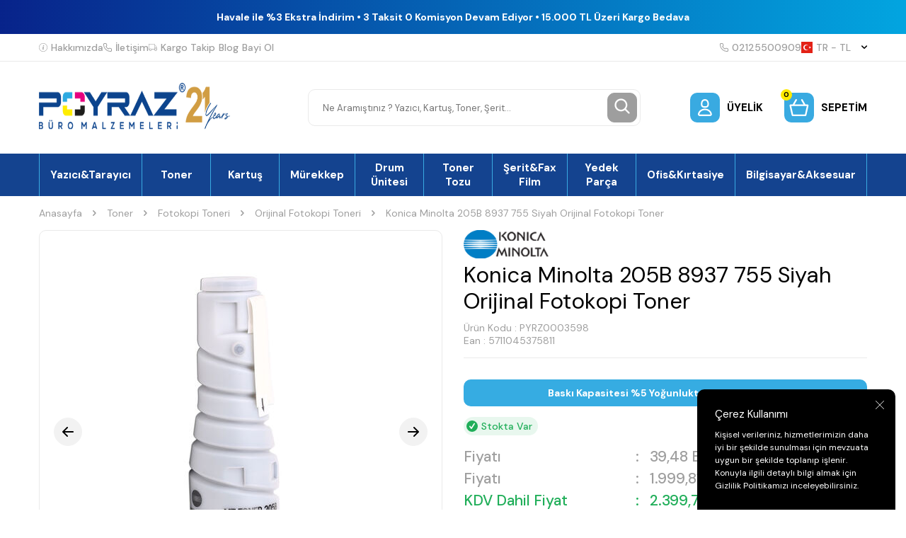

--- FILE ---
content_type: text/html; charset=UTF-8
request_url: https://www.poyraztoner.com/konica-minolta-205b-orjinal-fotokopi-toner
body_size: 65042
content:
<!DOCTYPE html>
<html lang="tr-TR" >
<head>
<meta charset="utf-8" />
<title>Konica Minolta 205B/8937-755 Orijinal Fotokopi Toner</title>
<meta name="description" content="Konica Minolta 205B/8937-755 Orijinal Fotokopi Toner Konica Minolta Orjinal Fotokopi Toneri" />
<meta name="copyright" content="T-Soft E-Ticaret Sistemleri" />
<script>window['PRODUCT_DATA'] = [];</script>
<meta name="robots" content="index,follow" /><link rel="canonical" href="https://www.poyraztoner.com/konica-minolta-205b-orjinal-fotokopi-toner" /><link rel="alternate" hreflang="en" href="https://www.poyraztoner.com/konica-minolta-205b/8937-755-original-photocopy-toner" />
<link rel="alternate" hreflang="x-default" href="https://www.poyraztoner.com/konica-minolta-205b-orjinal-fotokopi-toner" />
<link rel="alternate" hreflang="tr" href="https://www.poyraztoner.com/konica-minolta-205b-orjinal-fotokopi-toner" />
<meta property="og:image" content="https://www.poyraztoner.com/konica-minolta-205b-orjinal-fotokopi-toner-75175-11-O.jpg"/>
                <meta property="og:image:width" content="300" />
                <meta property="og:image:height" content="300" />
                <meta property="og:type" content="product" />
                <meta property="og:title" content="Konica Minolta 205B/8937-755 Orijinal Fotokopi Toner" />
                <meta property="og:description" content="Konica Minolta 205B/8937-755 Orijinal Fotokopi Toner Konica Minolta Orjinal Fotokopi Toneri" />
                <meta property="product:availability" content="in stock" />
                <meta property="og:url" content="https://www.poyraztoner.com/konica-minolta-205b-orjinal-fotokopi-toner" />
                <meta property="og:site_name" content="https://www.poyraztoner.com/" />
                <meta name="twitter:card" content="summary" />
                <meta name="twitter:title" content="Konica Minolta 205B/8937-755 Orijinal Fotokopi Toner" />
                <meta name="twitter:description" content="Konica Minolta 205B/8937-755 Orijinal Fotokopi Toner Konica Minolta Orjinal Fotokopi Toneri" />
                <meta name="twitter:image" content="https://www.poyraztoner.com/konica-minolta-205b-orjinal-fotokopi-toner-75175-11-O.jpg" />
            <script>
                const E_EXPORT_ACTIVE = 0;
                const CART_DROPDOWN_LIST = false;
                const ENDPOINT_PREFIX = '';
                const ENDPOINT_ALLOWED_KEYS = [];
                const SETTINGS = {"KVKK_REQUIRED":1,"NEGATIVE_STOCK":"0","DYNAMIC_LOADING_SHOW_BUTTON":0,"IS_COMMENT_RATE_ACTIVE":1};
                try {
                    var PAGE_TYPE = 'product';
                    var PAGE_ID = 3;
                    var ON_PAGE_READY = [];
                    var THEME_VERSION = 'v5';
                    var THEME_FOLDER = 'v5-poyraztoner';
                    var MEMBER_INFO = {"ID":0,"CODE":"","FIRST_NAME":"","BIRTH_DATE":"","GENDER":"","LAST_NAME":"","MAIL":"","MAIL_HASH":"","PHONE":"","PHONE_HASH":"","PHONE_HASH_SHA":"","GROUP":0,"TRANSACTION_COUNT":0,"REPRESENTATIVE":"","KVKK":-1,"COUNTRY":"TR","E_COUNTRY":""};
                    var IS_VENDOR = 0;
                    var MOBILE_ACTIVE = false;
                    var CART_COUNT = '0';
                    var CART_TOTAL = '0,00';
                    var SESS_ID = '38d2fec244817ecbc4a4f3393f83bdd9';
                    var LANGUAGE = 'tr';
                    var CURRENCY = 'TL';
                    var SEP_DEC = ',';
                    var SEP_THO = '.';
                    var DECIMAL_LENGTH = 2;  
                    var SERVICE_INFO = null;
                    var CART_CSRF_TOKEN = '6283ed5ae3e35e3ede24d5e4f7436a797f858f5b0c1f98e1cd4a8060d3171746';
                    var CSRF_TOKEN = '3BPiEMw7Il7OuDxKwoX6cv6+kF75Y6XG5fvwwUTKwE4=';
                    
                }
                catch(err) { }
            </script>
            <!--cache--><link rel="preload" as="font" href="/theme/v5/css/fonts/tsoft-icon.woff2?v=1" type="font/woff2" crossorigin>
<link rel="preconnect" href="https://fonts.gstatic.com" crossorigin>
<link rel="preload" as="style" href="https://fonts.googleapis.com/css?family=DM Sans:regular,500,700&display=sans-serif">
<link rel="stylesheet" href="https://fonts.googleapis.com/css?family=DM Sans:regular,500,700&display=sans-serif" media="print" onload="this.media='all'">
<noscript>
<link rel="stylesheet" href="https://fonts.googleapis.com/css?family=DM Sans:regular,500,700&display=sans-serif">
</noscript>
<link type="text/css" rel="stylesheet" href="/theme/v5/css/tsoft-icon.css?v=1768824650">
<link type="text/css" rel="stylesheet" href="/theme/v5/css/nouislider.min.css?v=1768824650">
<link type="text/css" rel="stylesheet" href="/theme/v5/css/lightgallery.min.css?v=1768824650">
<link type="text/css" rel="stylesheet" href="/theme/v5/css/swiper.min.css?v=1768824650">
<link type="text/css" rel="stylesheet" href="/theme/v5/css/flatpickr.min.css?v=1768824650">
<link type="text/css" rel="stylesheet" href="/theme/v5/css/skeleton.css?v=1768824650">
<link type="text/css" rel="stylesheet" href="/srv/compressed/load/v5/css/tr/3/0.css?v=1768824650&isTablet=0&isMobile=0&userType=Ziyaretci">
<link rel="shortcut icon" href="//www.poyraztoner.com/Data/EditorFiles/favicon_fw.png">
<meta name="viewport" content="width=device-width, initial-scale=1">
<script>
if (navigator.userAgent.indexOf('iPhone') > -1 || PAGE_ID == 91) {
document.querySelector("[name=viewport]").setAttribute('content', 'width=device-width, initial-scale=1, maximum-scale=1');
}
</script>
<script src="/theme/v5/js/callbacks.js?v=1768824650"></script>
<script src="/js/tsoftapps/v5/header.js?v=1768824650"></script>
<meta name="yandex-verification" content="f33c3cf21f4c1750" />
<meta name="google-site-verification" content="H0g9mTTsGS71PuiS_Lq7QOfy9JvVKKkie7ZMT9Z0nGA" /><script>
const selectVariantCallback = async function (product, variantId, subOne, subTwo) {
let response = await fetch(`/srv/service/variant/get-variant-info/${product[0].id}/${variantId}`);
if (response.ok) {
response = await response.json();
if (response) {
const variantSelect = function(variant) {
if (variant.nodeName == 'OPTION') {
const selectItem = variant.parentNode;
selectItem.value = variant.value;
var event = new Event('change', {
bubbles: true,
cancelable: true,
});
selectItem.dispatchEvent(event);
} else {
variant.click();
}
}
if (subOne && response.TurId1 != '0') {
const variant = subOne.querySelector(`[data-id="${response.TurId1}"]`);
if (variant) variantSelect(variant);
}
if (subTwo && response.TurId2 != '0') {
const variant = subTwo.querySelector(`[data-id="${response.TurId2}"]`);
if (variant) variantSelect(variant);
}
}
}
}
</script><meta name="google-site-verification" content="H0g9mTTsGS71PuiS_Lq7QOfy9JvVKKkie7ZMT9Z0nGA" /><!-- Google tag (gtag.js) -->
<script async src="https://www.googletagmanager.com/gtag/js?id=AW-1060239624">
</script>
<script>
window.dataLayer = window.dataLayer || [];
function gtag(){dataLayer.push(arguments);}
gtag('js', new Date());
gtag('config', 'AW-1060239624');
</script><script>
if(typeof window.FB_EVENT_ID == 'undefined'){
window.FB_EVENT_ID = "fb_" + new Date().getTime();
}
</script><meta name="theme-color" content="#14438f">
<meta name="apple-mobile-web-app-status-bar-style" content="#14438f">
<meta name="msapplication-navbutton-color" content="#14438f">
<style type='text/css'>
::-webkit-scrollbar
{
width: 5px !important;
background: #2aa9e1 !important;
}
::-webkit-scrollbar-button
{
display:none !important;
}
::-webkit-scrollbar-thumb
{
background:#000000 !important;
}
</style>
<!-- T-Soft Apps - v5 Google GTAG - Tracking Code Start -->
<script>
var GOOGLE_APP_HEAD = {
GA4_TRACKING_ID: 'G-4D1L895C9H',
params: {
GA4_TRACKING_ID: 'G-4D1L895C9H',
GTAG_TRACKING_ID: 'UA-115462663-1',
},
run: () => {
for (const [key, value] of Object.entries(GOOGLE_APP_HEAD.params)) {
GOOGLE_APP_HEAD.params[key] = value === '{{' + key + '}}' || value === '' ? '' : value;
}
let script = document.createElement('script');
script.src = 'https://www.googletagmanager.com/gtag/js?id=' + (GOOGLE_APP_HEAD.params.GA4_TRACKING_ID || GOOGLE_APP_HEAD.params.GTAG_TRACKING_ID);
script.async = true;
document.head.appendChild(script);
}
}
GOOGLE_APP_HEAD.run();
function gtag() {
dataLayer.push(arguments);
}
</script>
<!-- T-Soft Apps - v5 Google GTAG - Tracking Code End --><meta name="p:domain_verify" content="51a0d98a0dd49ebd7ba6c0aba894f1d8" /><meta name="google-site-verification" content="H0g9mTTsGS71PuiS_Lq7QOfy9JvVKKkie7ZMT9Z0nGA" /><!-- BEGIN JIVOSITE CODE {literal} -->
<script type='text/javascript'>
(function(){ var widget_id = 'snf4oeHTh1';var d=document;var w=window;function l(){
var s = document.createElement('script'); s.type = 'text/javascript'; s.async = true; s.src = '//code.jivosite.com/script/widget/'+widget_id;
var ss = document.getElementsByTagName('script')[0];
ss.parentNode.insertBefore(s, ss);}if(d.readyState=='complete'){l();}else{if(w.attachEvent){w.attachEvent('onload',l);}else{w.addEventListener('load',l,false);}}})();
</script>
<script type="text/javascript">
if (MEMBER_INFO.ID > 0) {
var jivo_desc = "Üye Grubu " + MEMBER_INFO.GROUP + " | ";
switch (MEMBER_INFO.GROUP) {
case 0: jivo_desc += "Ziyaretçi"; break;
case -1: jivo_desc += "Bayi Adayı"; break;
case -2: jivo_desc += "E-Bülten"; break;
default: jivo_desc += "";
}
jivo_onLoadCallback = function ()
{
jivo_api.setContactInfo({
"name": MEMBER_INFO.FIRST_NAME + " " + MEMBER_INFO.LAST_NAME,
"email": MEMBER_INFO.MAIL,
"description": jivo_desc
});
};
}
</script>
<!-- {/literal} END JIVOSITE CODE --><meta name="yandex-verification" content="f33c3cf21f4c1750" /><meta name="p:domain_verify" content="51a0d98a0dd49ebd7ba6c0aba894f1d8"/>
</head>
<body>
<input type="hidden" id="cookie-law" value="1">
<div class="w-100 d-flex flex-wrap ">
<div class=" col-12 col-sm-12 col-md-12 col-lg-12 col-xl-12 col-xxl-12 column-241  "><div class="row">
<div id="relation|278" data-id="278" class="relArea col-12 v5-poyraztoner  folder-header tpl-default "><div class="row"><!--cache-->
<script type="text/javascript" src="https://paracevirici.com/servis/widget/widget.js"></script>
<header class="container-fluid mb-1">
<div class="row">
<div class="col-12 py-1 text-center text-white" id="header-bar">
<span class="d-block fw-medium"></span>
<span class="d-block fw-bold">Havale ile %3 Ekstra İndirim • 3 Taksit 0 Komisyon Devam Ediyor • 15.000 TL Üzeri Kargo Bedava</span>
</div>
<div class="w-100 bg-white border-bottom border-light d-none d-lg-block" id="header-top">
<div class="container">
<div class="row align-items-center">
<div class="col-auto d-flex gap-2 list-style-none ht-menu">
<a href="https://www.poyraztoner.com/hakkimizda" class="d-flex align-items-center fw-medium text-light">
<img src="https://www.poyraztoner.com/theme/v5-poyraztoner/assets/header/info.svg" class="ht-icon"> Hakkımızda
</a>
<a href="/iletisim" class="d-flex align-items-center fw-medium text-light">
<img src="https://www.poyraztoner.com/theme/v5-poyraztoner/assets/header/phone.svg" class="ht-icon"> İletişim
</a>
<a href="/siparis-takip" class="d-flex align-items-center fw-medium text-light">
<img src="https://www.poyraztoner.com/theme/v5-poyraztoner/assets/header/truck.svg" class="ht-icon"> Kargo Takip
</a>
<a href="/blog" class="d-flex align-items-center fw-medium text-light">
<img src="" class="ht-icon"> Blog
</a>
<a href="/bayi-basvuru-sayfasi" class="d-flex align-items-center fw-medium text-light">
<img src="" class="ht-icon"> Bayi Ol
</a>
</div>
<div class="col-auto d-flex gap-2 ml-auto ht-menu">
<!-- <a href="https://wa.me/+905367768542" class="d-flex align-items-center fw-medium ht-whatsapp">
<img src="https://www.poyraztoner.com/theme/v5-poyraztoner/assets/header/whatsapp.svg" class="ht-icon"> +90 536 776 8542
</a>
-->
<a href="tel:02125500909" class="d-flex align-items-center fw-medium text-light">
<img src="https://www.poyraztoner.com/theme/v5-poyraztoner/assets/header/phone.svg" class="ht-icon"> 02125500909
</a>
<div id="header-doviz" class="d-none"></div>
<div class="dropdown-hover header-top-dropdown">
<a href="#" class="d-flex align-items-center fw-medium text-light ht-lang" data-toggle="dropdown">
<img class="language-img ht-icon" src="/lang/tr/tr.webp" alt="tr"
width="16" height="16">
TR &minus; TL <i class="ti-arrow-down text-body ml-1"></i>
</a>
<div class="dropdown-hover-menu">
<div class="w-100 border-bottom border-light py-2 px-1">
<a href="javascript:void(0)"
class="d-flex align-items-center ease mb-1 active"
data-language="tr" data-toggle="language">
<img class="mr-1" src="/lang/tr/tr.webp" width="16" height="16">
<span>TR</span>
</a>
<a href="javascript:void(0)"
class="d-flex align-items-center ease text-light"
data-language="en" data-toggle="language">
<img class="mr-1" src="/lang/en/en.webp" width="16" height="16">
<span>EN</span>
</a>
</div>
</div>
</div>
</div>
</div>
</div>
</div>
<div class="w-100 bg-white py-2 py-md-1 py-lg-2" id="header-main">
<div class="container">
<div class="row align-items-center">
<div class="col-auto d-lg-none">
<a href="#mobile-menu-278" data-toggle="drawer" class="d-flex align-items-center pr-1 mobile-menu-btn">
<img src="https://www.poyraztoner.com/theme/v5-poyraztoner/assets/header/menu.svg">
</a>
</div>
<div class="col-auto col-lg-3 mr-auto" id="logo">
<a href="https://www.poyraztoner.com/" class="d-flex"><p><img src="//www.poyraztoner.com/Data/EditorFiles/Mail/mail-logo.png" alt="mail-logo.png (17 KB)" width="496" height="89" /></p></a>
</div>
<div id="header-search" class="col-12 col-lg-5 order-2 order-lg-0 mx-lg-auto mt-2 mt-md-1 mt-lg-0">
<form action="/arama" method="get" autocomplete="off" id="search" class="w-100 position-relative">
<input id="live-search" type="search" name="q" placeholder="Ne Aramıştınız ? Yazıcı, Kartuş, Toner, Şerit…" class="form-control form-control-md"
data-licence="1">
<button type="submit" class="btn btn-gray" id="live-search-btn"><img src="https://www.poyraztoner.com/theme/v5-poyraztoner/assets/header/search.svg"></button>
</form>
</div>
<div class="col-auto ml-auto ml-lg-0" id="header-links">
<div class="row">
<div class="col-auto">
<a href="#header-member-panel-278" data-toggle="drawer" class="d-flex align-items-center fw-bold hl-item"
id="header-account">
<span class="hm-icon d-flex align-items-center justify-content-center bg-primary border-round position-relative">
<img src="https://www.poyraztoner.com/theme/v5-poyraztoner/assets/header/user.svg">
</span>
<span class="text-uppercase d-none d-md-block">
Üyelik </span>
</a>
</div>
<div class="col-auto">
<a href="#header-cart-panel-278" data-toggle="drawer" class="d-flex align-items-center fw-bold hl-item"
id="header-cart-count">
<span class="hm-icon d-flex align-items-center justify-content-center bg-primary border-round position-relative">
<span class="bg-warning border-circle text-center cart-soft-count">0</span>
<img src="https://www.poyraztoner.com/theme/v5-poyraztoner/assets/header/cart.svg">
</span>
<span class="text-uppercase d-none d-md-block">Sepetim</span>
</a>
</div>
</div>
</div>
</div>
</div>
</div>
<div class="w-100 bg-white d-none d-lg-block" id="header-menu">
<div class="w-100 bg-menu" data-toggle="sticky" data-parent="#header-menu">
<nav id="main-menu" class="w-100 position-relative">
<div class="container">
<ul class="d-flex menu border-right border-primary">
<li class="w-100">
<a href="https://www.poyraztoner.com/yazicilar"
class="px-1 border-left border-primary text-white fw-bold d-flex align-items-center justify-content-center text-center"
title="Yazıcı&Tarayıcı">Yazıcı&Tarayıcı</a>
<div class="w-100 position-absolute bg-white fade-in py-2 sub-menu">
<div class="container">
<div class="row">
<div class="col-3 mb-2">
<div class="d-flex">
<a href="https://www.poyraztoner.com/renkli-lazer-yazici" class="fw-bold ease" title="Renkli Lazer Yazıcı">
Renkli Lazer Yazıcı
</a>
</div>
</div>
<div class="col-3 mb-2">
<div class="d-flex">
<a href="https://www.poyraztoner.com/cok-fonksiyonlu-lazer-yazici" class="fw-bold ease" title="Çok Fonksiyonlu Lazer Yazıcı">
Çok Fonksiyonlu Lazer Yazıcı
</a>
</div>
</div>
<div class="col-3 mb-2">
<div class="d-flex">
<a href="https://www.poyraztoner.com/mono-lazer-yazici" class="fw-bold ease" title="Mono Lazer Yazıcı">
Mono Lazer Yazıcı
</a>
</div>
</div>
<div class="col-3 mb-2">
<div class="d-flex">
<a href="https://www.poyraztoner.com/murekkep-puskurtmeli-yazici" class="fw-bold ease" title="Mürekkep Püskürtmeli Yazıcı">
Mürekkep Püskürtmeli Yazıcı
</a>
</div>
</div>
<div class="col-3 mb-2">
<div class="d-flex">
<a href="https://www.poyraztoner.com/fotokopi-makinesi" class="fw-bold ease" title="Fotokopi Makinesi">
Fotokopi Makinesi
</a>
</div>
</div>
<div class="col-3 mb-2">
<div class="d-flex">
<a href="https://www.poyraztoner.com/plotter-yazici" class="fw-bold ease" title="Plotter Yazıcı">
Plotter Yazıcı
</a>
</div>
</div>
<div class="col-3 mb-2">
<div class="d-flex">
<a href="https://www.poyraztoner.com/nokta-vuruslu-yazici" class="fw-bold ease" title="Nokta Vuruşlu Yazıcı">
Nokta Vuruşlu Yazıcı
</a>
</div>
</div>
<div class="col-3 mb-2">
<div class="d-flex">
<a href="https://www.poyraztoner.com/murekkep-tankli-yazici" class="fw-bold ease" title="Mürekkep Tanklı Yazıcı">
Mürekkep Tanklı Yazıcı
</a>
</div>
</div>
<div class="col-3 mb-2">
<div class="d-flex">
<a href="https://www.poyraztoner.com/barkodetiket-yazici" class="fw-bold ease" title="Barkod&Etiket Yazıcı">
Barkod&Etiket Yazıcı
</a>
</div>
</div>
<div class="col-3 mb-2">
<div class="d-flex">
<a href="https://www.poyraztoner.com/fotograf-yazicisi" class="fw-bold ease" title="Fotoğraf Yazıcısı">
Fotoğraf Yazıcısı
</a>
</div>
</div>
<div class="col-3 mb-2">
<div class="d-flex">
<a href="https://www.poyraztoner.com/dokuman-tarayicilar" class="fw-bold ease" title="Döküman Tarayıcı">
Döküman Tarayıcı
</a>
</div>
</div>
</div>
</div>
</div>
</li>
<li class="w-100">
<a href="https://www.poyraztoner.com/toner"
class="px-1 border-left border-primary text-white fw-bold d-flex align-items-center justify-content-center text-center"
title="Toner">Toner</a>
<div class="w-100 position-absolute bg-white fade-in py-2 sub-menu">
<div class="container">
<div class="row">
<div class="col-3 mb-2">
<div class="d-flex">
<a href="https://www.poyraztoner.com/orijinal-toner" class="fw-bold ease" title="Orijinal Toner">
Orijinal Toner
</a>
</div>
</div>
<div class="col-3 mb-2">
<div class="d-flex">
<a href="https://www.poyraztoner.com/muadil-toner" class="fw-bold ease" title="Muadil Toner">
Muadil Toner
</a>
</div>
</div>
<div class="col-3 mb-2">
<div class="d-flex">
<a href="https://www.poyraztoner.com/copier-toner-1" class="fw-bold ease" title="Fotokopi Toneri">
Fotokopi Toneri
</a>
</div>
<ul>
<li class="w-100 d-flex">
<a href="https://www.poyraztoner.com/muadil-fotokopi-toneri" class="text-light ease" title="Muadil Fotokopi Toneri">Muadil Fotokopi Toneri</a>
</li>
<li class="w-100 d-flex">
<a href="https://www.poyraztoner.com/orijinal-fotokopi-toneri" class="text-light ease" title="Orijinal Fotokopi Toneri">Orijinal Fotokopi Toneri</a>
</li>
</ul>
</div>
<div class="col-3 mb-2">
<div class="d-flex">
<a href="https://www.poyraztoner.com/dolum-kiti" class="fw-bold ease" title="Dolum Kiti">
Dolum Kiti
</a>
</div>
</div>
<div class="col-3 mb-2">
<div class="d-flex">
<a href="https://www.poyraztoner.com/outlet-toner-1" class="fw-bold ease" title="Outlet Toner">
Outlet Toner
</a>
</div>
</div>
</div>
</div>
</div>
</li>
<li class="w-100">
<a href="https://www.poyraztoner.com/kartus"
class="px-1 border-left border-primary text-white fw-bold d-flex align-items-center justify-content-center text-center"
title="Kartuş">Kartuş</a>
<div class="w-100 position-absolute bg-white fade-in py-2 sub-menu">
<div class="container">
<div class="row">
<div class="col-3 mb-2">
<div class="d-flex">
<a href="https://www.poyraztoner.com/orijinal-kartus" class="fw-bold ease" title="Orijinal Kartuş">
Orijinal Kartuş
</a>
</div>
</div>
<div class="col-3 mb-2">
<div class="d-flex">
<a href="https://www.poyraztoner.com/muadil-kartus-174134156811998" class="fw-bold ease" title="Muadil Kartuş">
Muadil Kartuş
</a>
</div>
</div>
<div class="col-3 mb-2">
<div class="d-flex">
<a href="https://www.poyraztoner.com/plotter-kartus" class="fw-bold ease" title="Plotter Kartuş">
Plotter Kartuş
</a>
</div>
<ul>
<li class="w-100 d-flex">
<a href="https://www.poyraztoner.com/orijinal-plotter-kartus" class="text-light ease" title="Orijinal Plotter Kartuş">Orijinal Plotter Kartuş</a>
</li>
<li class="w-100 d-flex">
<a href="https://www.poyraztoner.com/muadil-plotter-kartus" class="text-light ease" title="Muadil Plotter Kartuş">Muadil Plotter Kartuş</a>
</li>
</ul>
</div>
<div class="col-3 mb-2">
<div class="d-flex">
<a href="https://www.poyraztoner.com/baski-kafasi-174046627811958" class="fw-bold ease" title="Baskı Kafası">
Baskı Kafası
</a>
</div>
</div>
</div>
</div>
</div>
</li>
<li class="w-100">
<a href="https://www.poyraztoner.com/murekkep"
class="px-1 border-left border-primary text-white fw-bold d-flex align-items-center justify-content-center text-center"
title="Mürekkep">Mürekkep</a>
<div class="w-100 position-absolute bg-white fade-in py-2 sub-menu">
<div class="container">
<div class="row">
<div class="col-3 mb-2">
<div class="d-flex">
<a href="https://www.poyraztoner.com/orijinal-murekkep" class="fw-bold ease" title="Orijinal Mürekkep">
Orijinal Mürekkep
</a>
</div>
</div>
<div class="col-3 mb-2">
<div class="d-flex">
<a href="https://www.poyraztoner.com/muadil-murekkep" class="fw-bold ease" title="Muadil Mürekkep">
Muadil Mürekkep
</a>
</div>
</div>
<div class="col-3 mb-2">
<div class="d-flex">
<a href="https://www.poyraztoner.com/master-murekkep" class="fw-bold ease" title="Master Mürekkep">
Master Mürekkep
</a>
</div>
</div>
<div class="col-3 mb-2">
<div class="d-flex">
<a href="https://www.poyraztoner.com/kati-murekkep" class="fw-bold ease" title="Katı Mürekkep">
Katı Mürekkep
</a>
</div>
</div>
<div class="col-3 mb-2">
<div class="d-flex">
<a href="https://www.poyraztoner.com/sublimasyon-murekkep" class="fw-bold ease" title="Sublimasyon Mürekkep">
Sublimasyon Mürekkep
</a>
</div>
</div>
</div>
</div>
</div>
</li>
<li class="w-100">
<a href="https://www.poyraztoner.com/drum-unitesi"
class="px-1 border-left border-primary text-white fw-bold d-flex align-items-center justify-content-center text-center"
title="Drum Ünitesi">Drum Ünitesi</a>
<div class="w-100 position-absolute bg-white fade-in py-2 sub-menu">
<div class="container">
<div class="row">
<div class="col-3 mb-2">
<div class="d-flex">
<a href="https://www.poyraztoner.com/orijinal-drum-unitesi" class="fw-bold ease" title="Orijinal Drum Ünitesi">
Orijinal Drum Ünitesi
</a>
</div>
</div>
<div class="col-3 mb-2">
<div class="d-flex">
<a href="https://www.poyraztoner.com/muadil-drum-unitesi-174055325911976" class="fw-bold ease" title="Muadil Drum Ünitesi">
Muadil Drum Ünitesi
</a>
</div>
</div>
<div class="col-3 mb-2">
<div class="d-flex">
<a href="https://www.poyraztoner.com/fotokopi-drum-unitesi" class="fw-bold ease" title="Fotokopi Drum Ünitesi">
Fotokopi Drum Ünitesi
</a>
</div>
<ul>
<li class="w-100 d-flex">
<a href="https://www.poyraztoner.com/orijinal-fotokopi-drum-unitesi" class="text-light ease" title="Orijinal Fotokopi Drum Ünitesi">Orijinal Fotokopi Drum Ünitesi</a>
</li>
<li class="w-100 d-flex">
<a href="https://www.poyraztoner.com/muadil-fotokopi-drum-unitesi" class="text-light ease" title="Muadil Fotokopi Drum Ünitesi">Muadil Fotokopi Drum Ünitesi</a>
</li>
</ul>
</div>
</div>
</div>
</div>
</li>
<li class="w-100">
<a href="https://www.poyraztoner.com/toner-tozu"
class="px-1 border-left border-primary text-white fw-bold d-flex align-items-center justify-content-center text-center"
title="Toner Tozu">Toner Tozu</a>
<div class="w-100 position-absolute bg-white fade-in py-2 sub-menu">
<div class="container">
<div class="row">
<div class="col-3 mb-2">
<div class="d-flex">
<a href="https://www.poyraztoner.com/siyah-toner-tozu" class="fw-bold ease" title="Siyah Toner Tozu">
Siyah Toner Tozu
</a>
</div>
</div>
<div class="col-3 mb-2">
<div class="d-flex">
<a href="https://www.poyraztoner.com/renkli-toner-tozu" class="fw-bold ease" title="Renkli Toner Tozu">
Renkli Toner Tozu
</a>
</div>
</div>
<div class="col-3 mb-2">
<div class="d-flex">
<a href="https://www.poyraztoner.com/fotokopi-toner-tozu" class="fw-bold ease" title="Fotokopi Toner Tozu">
Fotokopi Toner Tozu
</a>
</div>
<ul>
<li class="w-100 d-flex">
<a href="https://www.poyraztoner.com/siyah-fotokopi-toner-tozu" class="text-light ease" title="Siyah Fotokopi Toner Tozu">Siyah Fotokopi Toner Tozu</a>
</li>
<li class="w-100 d-flex">
<a href="https://www.poyraztoner.com/renkli-fotokopi-toner-tozu" class="text-light ease" title="Renkli Fotokopi Toner Tozu">Renkli Fotokopi Toner Tozu</a>
</li>
</ul>
</div>
</div>
</div>
</div>
</li>
<li class="w-100">
<a href="https://www.poyraztoner.com/yazici-seritleri"
class="px-1 border-left border-primary text-white fw-bold d-flex align-items-center justify-content-center text-center"
title="Şerit&Fax Film">Şerit&Fax Film</a>
<div class="w-100 position-absolute bg-white fade-in py-2 sub-menu">
<div class="container">
<div class="row">
<div class="col-3 mb-2">
<div class="d-flex">
<a href="https://www.poyraztoner.com/muadil-yazici-yazar-kasa-ve-daktilo-seridi" class="fw-bold ease" title="Muadil Yazıcı-Yazar Kasa Ve Daktilo Şeridi">
Muadil Yazıcı-Yazar Kasa Ve Daktilo Şeridi
</a>
</div>
</div>
<div class="col-3 mb-2">
<div class="d-flex">
<a href="https://www.poyraztoner.com/orjinal-yazici-yazar-kasa-ve-daktilo-seridi" class="fw-bold ease" title="Orijinal Yazıcı-Yazar Kasa ve Daktilo Şeridi">
Orijinal Yazıcı-Yazar Kasa ve Daktilo Şeridi
</a>
</div>
</div>
<div class="col-3 mb-2">
<div class="d-flex">
<a href="https://www.poyraztoner.com/fax-filmleri" class="fw-bold ease" title="Fax Filmleri">
Fax Filmleri
</a>
</div>
<ul>
<li class="w-100 d-flex">
<a href="https://www.poyraztoner.com/muadil-fax-filmleri" class="text-light ease" title="Muadil Fax Filmleri">Muadil Fax Filmleri</a>
</li>
<li class="w-100 d-flex">
<a href="https://www.poyraztoner.com/orjinal-fax-filmleri" class="text-light ease" title="Orijinal Fax Filmleri">Orijinal Fax Filmleri</a>
</li>
</ul>
</div>
</div>
</div>
</div>
</li>
<li class="w-100">
<a href="https://www.poyraztoner.com/yedek-parca"
class="px-1 border-left border-primary text-white fw-bold d-flex align-items-center justify-content-center text-center"
title="Yedek Parça">Yedek Parça</a>
<div class="w-100 position-absolute bg-white fade-in py-2 sub-menu">
<div class="container">
<div class="row">
<div class="col-3 mb-2">
<div class="d-flex">
<a href="https://www.poyraztoner.com/fuser-unitesi" class="fw-bold ease" title="Fuser Ünitesi">
Fuser Ünitesi
</a>
</div>
</div>
<div class="col-3 mb-2">
<div class="d-flex">
<a href="https://www.poyraztoner.com/etiket" class="fw-bold ease" title="Etiket">
Etiket
</a>
</div>
</div>
<div class="col-3 mb-2">
<div class="d-flex">
<a href="https://www.poyraztoner.com/transfer-unitesi-roller" class="fw-bold ease" title="Transfer Ünitesi">
Transfer Ünitesi
</a>
</div>
</div>
<div class="col-3 mb-2">
<div class="d-flex">
<a href="https://www.poyraztoner.com/transfer-belt-1" class="fw-bold ease" title="Transfer Belt">
Transfer Belt
</a>
</div>
</div>
<div class="col-3 mb-2">
<div class="d-flex">
<a href="https://www.poyraztoner.com/transfer-roller" class="fw-bold ease" title="Transfer Roller">
Transfer Roller
</a>
</div>
</div>
<div class="col-3 mb-2">
<div class="d-flex">
<a href="https://www.poyraztoner.com/transfer-kiti" class="fw-bold ease" title="Transfer Kiti">
Transfer Kiti
</a>
</div>
</div>
<div class="col-3 mb-2">
<div class="d-flex">
<a href="https://www.poyraztoner.com/duplex-unitesi" class="fw-bold ease" title="Duplex Ünitesi">
Duplex Ünitesi
</a>
</div>
</div>
<div class="col-3 mb-2">
<div class="d-flex">
<a href="https://www.poyraztoner.com/kagit-besleyici" class="fw-bold ease" title="Kağıt Besleyici">
Kağıt Besleyici
</a>
</div>
</div>
<div class="col-3 mb-2">
<div class="d-flex">
<a href="https://www.poyraztoner.com/yazici-yedek-parca" class="fw-bold ease" title="Yazıcı Yedek Parça">
Yazıcı Yedek Parça
</a>
</div>
</div>
<div class="col-3 mb-2">
<div class="d-flex">
<a href="https://www.poyraztoner.com/bakim-kiti" class="fw-bold ease" title="Bakım Kiti">
Bakım Kiti
</a>
</div>
<ul>
<li class="w-100 d-flex">
<a href="https://www.poyraztoner.com/orijinal-bakim-kiti" class="text-light ease" title="Orijinal Bakım Kiti">Orijinal Bakım Kiti</a>
</li>
<li class="w-100 d-flex">
<a href="https://www.poyraztoner.com/muadil-bakim-kiti" class="text-light ease" title="Muadil Bakım Kiti">Muadil Bakım Kiti</a>
</li>
</ul>
</div>
<div class="col-3 mb-2">
<div class="d-flex">
<a href="https://www.poyraztoner.com/toner-drum-1" class="fw-bold ease" title="Toner Drum">
Toner Drum
</a>
</div>
<ul>
<li class="w-100 d-flex">
<a href="https://www.poyraztoner.com/orijinal-toner-drum" class="text-light ease" title="Orijinal Toner Drum">Orijinal Toner Drum</a>
</li>
<li class="w-100 d-flex">
<a href="https://www.poyraztoner.com/muadil-toner-drum" class="text-light ease" title="Muadil Toner Drum">Muadil Toner Drum</a>
</li>
</ul>
</div>
<div class="col-3 mb-2">
<div class="d-flex">
<a href="https://www.poyraztoner.com/fotokopi-toner-drum" class="fw-bold ease" title="Fotokopi Drum">
Fotokopi Drum
</a>
</div>
<ul>
<li class="w-100 d-flex">
<a href="https://www.poyraztoner.com/orijinal-fotokopi-drum" class="text-light ease" title="Orijinal Fotokopi Drum">Orijinal Fotokopi Drum</a>
</li>
<li class="w-100 d-flex">
<a href="https://www.poyraztoner.com/muadil-fotokopi-drum" class="text-light ease" title="Muadil Fotokopi Drum">Muadil Fotokopi Drum</a>
</li>
</ul>
</div>
<div class="col-3 mb-2">
<div class="d-flex">
<a href="https://www.poyraztoner.com/atik-kutusu" class="fw-bold ease" title="Atık Kutusu">
Atık Kutusu
</a>
</div>
<ul>
<li class="w-100 d-flex">
<a href="https://www.poyraztoner.com/orijinal-atik-kutusu" class="text-light ease" title="Orijinal Atık Kutusu">Orijinal Atık Kutusu</a>
</li>
<li class="w-100 d-flex">
<a href="https://www.poyraztoner.com/muadil-atik-kutusu" class="text-light ease" title="Muadil Atık Kutusu">Muadil Atık Kutusu</a>
</li>
<li class="w-100 d-flex">
<a href="https://www.poyraztoner.com/sunger" class="text-light ease" title="Sünger">Sünger</a>
</li>
</ul>
</div>
<div class="col-3 mb-2">
<div class="d-flex">
<a href="https://www.poyraztoner.com/fotokopi-developer" class="fw-bold ease" title="Developer">
Developer
</a>
</div>
<ul>
<li class="w-100 d-flex">
<a href="https://www.poyraztoner.com/orijinal-developer" class="text-light ease" title="Orijinal Developer">Orijinal Developer</a>
</li>
<li class="w-100 d-flex">
<a href="https://www.poyraztoner.com/muadil-developer" class="text-light ease" title="Muadil Developer">Muadil Developer</a>
</li>
<li class="w-100 d-flex">
<a href="https://www.poyraztoner.com/developer-unitesi" class="text-light ease" title="Developer Ünitesi">Developer Ünitesi</a>
</li>
</ul>
</div>
<div class="col-3 mb-2">
<div class="d-flex">
<a href="https://www.poyraztoner.com/chip-1" class="fw-bold ease" title="Chip">
Chip
</a>
</div>
<ul>
<li class="w-100 d-flex">
<a href="https://www.poyraztoner.com/fotokopi-toner-chip" class="text-light ease" title="Fotokopi Toner Chip">Fotokopi Toner Chip</a>
</li>
<li class="w-100 d-flex">
<a href="https://www.poyraztoner.com/toner-chip-1" class="text-light ease" title="Toner Chip">Toner Chip</a>
</li>
<li class="w-100 d-flex">
<a href="https://www.poyraztoner.com/drum-chip-1" class="text-light ease" title="Drum Chip">Drum Chip</a>
</li>
<li class="w-100 d-flex">
<a href="https://www.poyraztoner.com/developer-chip-1" class="text-light ease" title="Developer Chip">Developer Chip</a>
</li>
<li class="w-100 d-flex">
<a href="https://www.poyraztoner.com/sim-card-1" class="text-light ease" title="Sim Card">Sim Card</a>
</li>
</ul>
</div>
</div>
</div>
</div>
</li>
<li class="w-100">
<a href="https://www.poyraztoner.com/ofis-kirtasiye"
class="px-1 border-left border-primary text-white fw-bold d-flex align-items-center justify-content-center text-center"
title="Ofis&Kırtasiye">Ofis&Kırtasiye</a>
<div class="w-100 position-absolute bg-white fade-in py-2 sub-menu">
<div class="container">
<div class="row">
<div class="col-3 mb-2">
<div class="d-flex">
<a href="https://www.poyraztoner.com/canta" class="fw-bold ease" title="Çanta">
Çanta
</a>
</div>
</div>
<div class="col-3 mb-2">
<div class="d-flex">
<a href="https://www.poyraztoner.com/hesap-makinesi" class="fw-bold ease" title="Hesap Makinesi">
Hesap Makinesi
</a>
</div>
</div>
<div class="col-3 mb-2">
<div class="d-flex">
<a href="https://www.poyraztoner.com/kagit-urunleri" class="fw-bold ease" title="Kağıt Ürünleri">
Kağıt Ürünleri
</a>
</div>
<ul>
<li class="w-100 d-flex">
<a href="https://www.poyraztoner.com/fotograf-kagidi" class="text-light ease" title="Fotokopi Kağıdı">Fotokopi Kağıdı</a>
</li>
<li class="w-100 d-flex">
<a href="https://www.poyraztoner.com/fotograf-kagidi-172743435811673" class="text-light ease" title="Fotoğraf Kağıdı">Fotoğraf Kağıdı</a>
</li>
</ul>
</div>
<div class="col-3 mb-2">
<div class="d-flex">
<a href="https://www.poyraztoner.com/pil" class="fw-bold ease" title="Pil">
Pil
</a>
</div>
<ul>
<li class="w-100 d-flex">
<a href="https://www.poyraztoner.com/aa-kalem-pil" class="text-light ease" title="AA-Kalem Pil">AA-Kalem Pil</a>
</li>
<li class="w-100 d-flex">
<a href="https://www.poyraztoner.com/aa-ince-kalem-pil" class="text-light ease" title="AA-İnce Kalem Pil">AA-İnce Kalem Pil</a>
</li>
<li class="w-100 d-flex">
<a href="https://www.poyraztoner.com/d-buyuk-boy-pil" class="text-light ease" title="D-Büyük Boy Pil">D-Büyük Boy Pil</a>
</li>
<li class="w-100 d-flex">
<a href="https://www.poyraztoner.com/c-orta-boy-pil" class="text-light ease" title="C-Orta Boy Pil">C-Orta Boy Pil</a>
</li>
<li class="w-100 d-flex">
<a href="https://www.poyraztoner.com/dugme-pil" class="text-light ease" title="Düğme Pil">Düğme Pil</a>
</li>
<li class="w-100 d-flex">
<a href="https://www.poyraztoner.com/pil" class="text-primary text-underline ease"
title="Tümünü Gör">Tümünü Gör</a>
</li>
</ul>
</div>
</div>
</div>
</div>
</li>
<li class="w-100">
<a href="https://www.poyraztoner.com/bilgisayar-aksesuar"
class="px-1 border-left border-primary text-white fw-bold d-flex align-items-center justify-content-center text-center"
title="Bilgisayar&Aksesuar">Bilgisayar&Aksesuar</a>
<div class="w-100 position-absolute bg-white fade-in py-2 sub-menu">
<div class="container">
<div class="row">
<div class="col-3 mb-2">
<div class="d-flex">
<a href="https://www.poyraztoner.com/kasa" class="fw-bold ease" title="Kasa">
Kasa
</a>
</div>
</div>
<div class="col-3 mb-2">
<div class="d-flex">
<a href="https://www.poyraztoner.com/kablo-ve-aksesuar" class="fw-bold ease" title="Kablo ve Aksesuar">
Kablo ve Aksesuar
</a>
</div>
</div>
<div class="col-3 mb-2">
<div class="d-flex">
<a href="https://www.poyraztoner.com/laptop-sogutucu" class="fw-bold ease" title="Laptop Soğutucu">
Laptop Soğutucu
</a>
</div>
</div>
<div class="col-3 mb-2">
<div class="d-flex">
<a href="https://www.poyraztoner.com/telsiz-telefonlari" class="fw-bold ease" title="Telsiz Telefonları">
Telsiz Telefonları
</a>
</div>
</div>
<div class="col-3 mb-2">
<div class="d-flex">
<a href="https://www.poyraztoner.com/sunum-araclari-175005533912136" class="fw-bold ease" title="Sunum Araçları">
Sunum Araçları
</a>
</div>
</div>
<div class="col-3 mb-2">
<div class="d-flex">
<a href="https://www.poyraztoner.com/hoparlor" class="fw-bold ease" title="Hoparlör">
Hoparlör
</a>
</div>
<ul>
<li class="w-100 d-flex">
<a href="https://www.poyraztoner.com/bluetooth-hoparlor" class="text-light ease" title="Bluetooth Hoparlör">Bluetooth Hoparlör</a>
</li>
<li class="w-100 d-flex">
<a href="https://www.poyraztoner.com/kablolu-hoparlor" class="text-light ease" title="Kablolu Hoparlör">Kablolu Hoparlör</a>
</li>
</ul>
</div>
<div class="col-3 mb-2">
<div class="d-flex">
<a href="https://www.poyraztoner.com/kulakliklar" class="fw-bold ease" title="Kulaklık">
Kulaklık
</a>
</div>
<ul>
<li class="w-100 d-flex">
<a href="https://www.poyraztoner.com/kablolu-kulaklik" class="text-light ease" title="Kablolu Kulaklık">Kablolu Kulaklık</a>
</li>
<li class="w-100 d-flex">
<a href="https://www.poyraztoner.com/kablosuz-kulaklik" class="text-light ease" title="Kablosuz Kulaklık">Kablosuz Kulaklık</a>
</li>
</ul>
</div>
<div class="col-3 mb-2">
<div class="d-flex">
<a href="https://www.poyraztoner.com/klavye-mouse" class="fw-bold ease" title="Klavye-Mouse">
Klavye-Mouse
</a>
</div>
<ul>
<li class="w-100 d-flex">
<a href="https://www.poyraztoner.com/klavye" class="text-light ease" title="Klavye">Klavye</a>
</li>
<li class="w-100 d-flex">
<a href="https://www.poyraztoner.com/mouse" class="text-light ease" title="Mouse">Mouse</a>
</li>
<li class="w-100 d-flex">
<a href="https://www.poyraztoner.com/klavye-mouse-set" class="text-light ease" title="Klavye-Mouse Set">Klavye-Mouse Set</a>
</li>
<li class="w-100 d-flex">
<a href="https://www.poyraztoner.com/mouse-pad-1" class="text-light ease" title="Mouse Pad">Mouse Pad</a>
</li>
</ul>
</div>
<div class="col-3 mb-2">
<div class="d-flex">
<a href="https://www.poyraztoner.com/network-urunleri" class="fw-bold ease" title="Network Ürünleri">
Network Ürünleri
</a>
</div>
<ul>
<li class="w-100 d-flex">
<a href="https://www.poyraztoner.com/modem" class="text-light ease" title="Modem">Modem</a>
</li>
<li class="w-100 d-flex">
<a href="https://www.poyraztoner.com/switch" class="text-light ease" title="Switch">Switch</a>
</li>
<li class="w-100 d-flex">
<a href="https://www.poyraztoner.com/router" class="text-light ease" title="Router">Router</a>
</li>
<li class="w-100 d-flex">
<a href="https://www.poyraztoner.com/access-point" class="text-light ease" title="Access Point">Access Point</a>
</li>
<li class="w-100 d-flex">
<a href="https://www.poyraztoner.com/network-kablosu" class="text-light ease" title="Network Kablosu">Network Kablosu</a>
</li>
</ul>
</div>
<div class="col-3 mb-2">
<div class="d-flex">
<a href="https://www.poyraztoner.com/veri-depolama" class="fw-bold ease" title="Veri Depolama">
Veri Depolama
</a>
</div>
<ul>
<li class="w-100 d-flex">
<a href="https://www.poyraztoner.com/tasinabilir-disk" class="text-light ease" title="Taşınabilir Disk">Taşınabilir Disk</a>
</li>
<li class="w-100 d-flex">
<a href="https://www.poyraztoner.com/ssd" class="text-light ease" title="SSD">SSD</a>
</li>
<li class="w-100 d-flex">
<a href="https://www.poyraztoner.com/hafiza-karti" class="text-light ease" title="Hafıza Kartı">Hafıza Kartı</a>
</li>
<li class="w-100 d-flex">
<a href="https://www.poyraztoner.com/cd-dvd" class="text-light ease" title="Cd-Dvd">Cd-Dvd</a>
</li>
<li class="w-100 d-flex">
<a href="https://www.poyraztoner.com/usb-bellekler" class="text-light ease" title="USB Bellekler">USB Bellekler</a>
</li>
</ul>
</div>
</div>
</div>
</div>
</li>
</ul>
</div>
</nav>
</div>
</div>
</div>
</header>
<div data-rel="mobile-menu-278" class="drawer-overlay"></div>
<div id="mobile-menu-278" class="drawer-wrapper" data-display="overlay" data-position="left">
<div class="drawer-title border-bottom">Menü</div>
<div class="drawer-body">
<nav class="w-100 mb-2">
<ul class="w-100">
<li class="w-100 border-bottom">
<div class="px-2 d-flex align-items-center fw-bold menu-item" data-toggle="accordion">
Yazıcı&Tarayıcı <span class="ml-auto"><i class="ti-arrow-down"></i><i class="ti-arrow-up"></i></span>
</div>
<div class="accordion-body">
<ul class="w-100 px-2 pb-1">
<li class="w-100">
<a href="https://www.poyraztoner.com/renkli-lazer-yazici" class="d-flex align-items-center menu-sub-item" title="Renkli Lazer Yazıcı">Renkli Lazer Yazıcı</a>
</li>
<li class="w-100">
<a href="https://www.poyraztoner.com/cok-fonksiyonlu-lazer-yazici" class="d-flex align-items-center menu-sub-item" title="Çok Fonksiyonlu Lazer Yazıcı">Çok Fonksiyonlu Lazer Yazıcı</a>
</li>
<li class="w-100">
<a href="https://www.poyraztoner.com/mono-lazer-yazici" class="d-flex align-items-center menu-sub-item" title="Mono Lazer Yazıcı">Mono Lazer Yazıcı</a>
</li>
<li class="w-100">
<a href="https://www.poyraztoner.com/murekkep-puskurtmeli-yazici" class="d-flex align-items-center menu-sub-item" title="Mürekkep Püskürtmeli Yazıcı">Mürekkep Püskürtmeli Yazıcı</a>
</li>
<li class="w-100">
<a href="https://www.poyraztoner.com/fotokopi-makinesi" class="d-flex align-items-center menu-sub-item" title="Fotokopi Makinesi">Fotokopi Makinesi</a>
</li>
<li class="w-100">
<a href="https://www.poyraztoner.com/plotter-yazici" class="d-flex align-items-center menu-sub-item" title="Plotter Yazıcı">Plotter Yazıcı</a>
</li>
<li class="w-100">
<a href="https://www.poyraztoner.com/nokta-vuruslu-yazici" class="d-flex align-items-center menu-sub-item" title="Nokta Vuruşlu Yazıcı">Nokta Vuruşlu Yazıcı</a>
</li>
<li class="w-100">
<a href="https://www.poyraztoner.com/murekkep-tankli-yazici" class="d-flex align-items-center menu-sub-item" title="Mürekkep Tanklı Yazıcı">Mürekkep Tanklı Yazıcı</a>
</li>
<li class="w-100">
<a href="https://www.poyraztoner.com/barkodetiket-yazici" class="d-flex align-items-center menu-sub-item" title="Barkod&Etiket Yazıcı">Barkod&Etiket Yazıcı</a>
</li>
<li class="w-100">
<a href="https://www.poyraztoner.com/fotograf-yazicisi" class="d-flex align-items-center menu-sub-item" title="Fotoğraf Yazıcısı">Fotoğraf Yazıcısı</a>
</li>
<li class="w-100">
<a href="https://www.poyraztoner.com/dokuman-tarayicilar" class="d-flex align-items-center menu-sub-item" title="Döküman Tarayıcı">Döküman Tarayıcı</a>
</li>
<li class="w-100">
<a href="https://www.poyraztoner.com/yazicilar" class="d-flex align-items-center fw-bold text-primary menu-sub-item"
title="Tümünü Gör">Tümünü Gör</a>
</li>
</ul>
</div>
</li>
<li class="w-100 border-bottom">
<div class="px-2 d-flex align-items-center fw-bold menu-item" data-toggle="accordion">
Toner <span class="ml-auto"><i class="ti-arrow-down"></i><i class="ti-arrow-up"></i></span>
</div>
<div class="accordion-body">
<ul class="w-100 px-2 pb-1">
<li class="w-100">
<a href="https://www.poyraztoner.com/orijinal-toner" class="d-flex align-items-center menu-sub-item" title="Orijinal Toner">Orijinal Toner</a>
</li>
<li class="w-100">
<a href="https://www.poyraztoner.com/muadil-toner" class="d-flex align-items-center menu-sub-item" title="Muadil Toner">Muadil Toner</a>
</li>
<li class="w-100">
<a href="https://www.poyraztoner.com/copier-toner-1" class="d-flex align-items-center menu-sub-item" title="Fotokopi Toneri">Fotokopi Toneri</a>
</li>
<li class="w-100">
<a href="https://www.poyraztoner.com/dolum-kiti" class="d-flex align-items-center menu-sub-item" title="Dolum Kiti">Dolum Kiti</a>
</li>
<li class="w-100">
<a href="https://www.poyraztoner.com/outlet-toner-1" class="d-flex align-items-center menu-sub-item" title="Outlet Toner">Outlet Toner</a>
</li>
<li class="w-100">
<a href="https://www.poyraztoner.com/toner" class="d-flex align-items-center fw-bold text-primary menu-sub-item"
title="Tümünü Gör">Tümünü Gör</a>
</li>
</ul>
</div>
</li>
<li class="w-100 border-bottom">
<div class="px-2 d-flex align-items-center fw-bold menu-item" data-toggle="accordion">
Kartuş <span class="ml-auto"><i class="ti-arrow-down"></i><i class="ti-arrow-up"></i></span>
</div>
<div class="accordion-body">
<ul class="w-100 px-2 pb-1">
<li class="w-100">
<a href="https://www.poyraztoner.com/orijinal-kartus" class="d-flex align-items-center menu-sub-item" title="Orijinal Kartuş">Orijinal Kartuş</a>
</li>
<li class="w-100">
<a href="https://www.poyraztoner.com/muadil-kartus-174134156811998" class="d-flex align-items-center menu-sub-item" title="Muadil Kartuş">Muadil Kartuş</a>
</li>
<li class="w-100">
<a href="https://www.poyraztoner.com/plotter-kartus" class="d-flex align-items-center menu-sub-item" title="Plotter Kartuş">Plotter Kartuş</a>
</li>
<li class="w-100">
<a href="https://www.poyraztoner.com/baski-kafasi-174046627811958" class="d-flex align-items-center menu-sub-item" title="Baskı Kafası">Baskı Kafası</a>
</li>
<li class="w-100">
<a href="https://www.poyraztoner.com/kartus" class="d-flex align-items-center fw-bold text-primary menu-sub-item"
title="Tümünü Gör">Tümünü Gör</a>
</li>
</ul>
</div>
</li>
<li class="w-100 border-bottom">
<div class="px-2 d-flex align-items-center fw-bold menu-item" data-toggle="accordion">
Mürekkep <span class="ml-auto"><i class="ti-arrow-down"></i><i class="ti-arrow-up"></i></span>
</div>
<div class="accordion-body">
<ul class="w-100 px-2 pb-1">
<li class="w-100">
<a href="https://www.poyraztoner.com/orijinal-murekkep" class="d-flex align-items-center menu-sub-item" title="Orijinal Mürekkep">Orijinal Mürekkep</a>
</li>
<li class="w-100">
<a href="https://www.poyraztoner.com/muadil-murekkep" class="d-flex align-items-center menu-sub-item" title="Muadil Mürekkep">Muadil Mürekkep</a>
</li>
<li class="w-100">
<a href="https://www.poyraztoner.com/master-murekkep" class="d-flex align-items-center menu-sub-item" title="Master Mürekkep">Master Mürekkep</a>
</li>
<li class="w-100">
<a href="https://www.poyraztoner.com/kati-murekkep" class="d-flex align-items-center menu-sub-item" title="Katı Mürekkep">Katı Mürekkep</a>
</li>
<li class="w-100">
<a href="https://www.poyraztoner.com/sublimasyon-murekkep" class="d-flex align-items-center menu-sub-item" title="Sublimasyon Mürekkep">Sublimasyon Mürekkep</a>
</li>
<li class="w-100">
<a href="https://www.poyraztoner.com/murekkep" class="d-flex align-items-center fw-bold text-primary menu-sub-item"
title="Tümünü Gör">Tümünü Gör</a>
</li>
</ul>
</div>
</li>
<li class="w-100 border-bottom">
<div class="px-2 d-flex align-items-center fw-bold menu-item" data-toggle="accordion">
Drum Ünitesi <span class="ml-auto"><i class="ti-arrow-down"></i><i class="ti-arrow-up"></i></span>
</div>
<div class="accordion-body">
<ul class="w-100 px-2 pb-1">
<li class="w-100">
<a href="https://www.poyraztoner.com/orijinal-drum-unitesi" class="d-flex align-items-center menu-sub-item" title="Orijinal Drum Ünitesi">Orijinal Drum Ünitesi</a>
</li>
<li class="w-100">
<a href="https://www.poyraztoner.com/muadil-drum-unitesi-174055325911976" class="d-flex align-items-center menu-sub-item" title="Muadil Drum Ünitesi">Muadil Drum Ünitesi</a>
</li>
<li class="w-100">
<a href="https://www.poyraztoner.com/fotokopi-drum-unitesi" class="d-flex align-items-center menu-sub-item" title="Fotokopi Drum Ünitesi">Fotokopi Drum Ünitesi</a>
</li>
<li class="w-100">
<a href="https://www.poyraztoner.com/drum-unitesi" class="d-flex align-items-center fw-bold text-primary menu-sub-item"
title="Tümünü Gör">Tümünü Gör</a>
</li>
</ul>
</div>
</li>
<li class="w-100 border-bottom">
<div class="px-2 d-flex align-items-center fw-bold menu-item" data-toggle="accordion">
Toner Tozu <span class="ml-auto"><i class="ti-arrow-down"></i><i class="ti-arrow-up"></i></span>
</div>
<div class="accordion-body">
<ul class="w-100 px-2 pb-1">
<li class="w-100">
<a href="https://www.poyraztoner.com/siyah-toner-tozu" class="d-flex align-items-center menu-sub-item" title="Siyah Toner Tozu">Siyah Toner Tozu</a>
</li>
<li class="w-100">
<a href="https://www.poyraztoner.com/renkli-toner-tozu" class="d-flex align-items-center menu-sub-item" title="Renkli Toner Tozu">Renkli Toner Tozu</a>
</li>
<li class="w-100">
<a href="https://www.poyraztoner.com/fotokopi-toner-tozu" class="d-flex align-items-center menu-sub-item" title="Fotokopi Toner Tozu">Fotokopi Toner Tozu</a>
</li>
<li class="w-100">
<a href="https://www.poyraztoner.com/toner-tozu" class="d-flex align-items-center fw-bold text-primary menu-sub-item"
title="Tümünü Gör">Tümünü Gör</a>
</li>
</ul>
</div>
</li>
<li class="w-100 border-bottom">
<div class="px-2 d-flex align-items-center fw-bold menu-item" data-toggle="accordion">
Şerit&Fax Film <span class="ml-auto"><i class="ti-arrow-down"></i><i class="ti-arrow-up"></i></span>
</div>
<div class="accordion-body">
<ul class="w-100 px-2 pb-1">
<li class="w-100">
<a href="https://www.poyraztoner.com/muadil-yazici-yazar-kasa-ve-daktilo-seridi" class="d-flex align-items-center menu-sub-item" title="Muadil Yazıcı-Yazar Kasa Ve Daktilo Şeridi">Muadil Yazıcı-Yazar Kasa Ve Daktilo Şeridi</a>
</li>
<li class="w-100">
<a href="https://www.poyraztoner.com/orjinal-yazici-yazar-kasa-ve-daktilo-seridi" class="d-flex align-items-center menu-sub-item" title="Orijinal Yazıcı-Yazar Kasa ve Daktilo Şeridi">Orijinal Yazıcı-Yazar Kasa ve Daktilo Şeridi</a>
</li>
<li class="w-100">
<a href="https://www.poyraztoner.com/fax-filmleri" class="d-flex align-items-center menu-sub-item" title="Fax Filmleri">Fax Filmleri</a>
</li>
<li class="w-100">
<a href="https://www.poyraztoner.com/yazici-seritleri" class="d-flex align-items-center fw-bold text-primary menu-sub-item"
title="Tümünü Gör">Tümünü Gör</a>
</li>
</ul>
</div>
</li>
<li class="w-100 border-bottom">
<div class="px-2 d-flex align-items-center fw-bold menu-item" data-toggle="accordion">
Yedek Parça <span class="ml-auto"><i class="ti-arrow-down"></i><i class="ti-arrow-up"></i></span>
</div>
<div class="accordion-body">
<ul class="w-100 px-2 pb-1">
<li class="w-100">
<a href="https://www.poyraztoner.com/fuser-unitesi" class="d-flex align-items-center menu-sub-item" title="Fuser Ünitesi">Fuser Ünitesi</a>
</li>
<li class="w-100">
<a href="https://www.poyraztoner.com/etiket" class="d-flex align-items-center menu-sub-item" title="Etiket">Etiket</a>
</li>
<li class="w-100">
<a href="https://www.poyraztoner.com/transfer-unitesi-roller" class="d-flex align-items-center menu-sub-item" title="Transfer Ünitesi">Transfer Ünitesi</a>
</li>
<li class="w-100">
<a href="https://www.poyraztoner.com/transfer-belt-1" class="d-flex align-items-center menu-sub-item" title="Transfer Belt">Transfer Belt</a>
</li>
<li class="w-100">
<a href="https://www.poyraztoner.com/transfer-roller" class="d-flex align-items-center menu-sub-item" title="Transfer Roller">Transfer Roller</a>
</li>
<li class="w-100">
<a href="https://www.poyraztoner.com/transfer-kiti" class="d-flex align-items-center menu-sub-item" title="Transfer Kiti">Transfer Kiti</a>
</li>
<li class="w-100">
<a href="https://www.poyraztoner.com/duplex-unitesi" class="d-flex align-items-center menu-sub-item" title="Duplex Ünitesi">Duplex Ünitesi</a>
</li>
<li class="w-100">
<a href="https://www.poyraztoner.com/kagit-besleyici" class="d-flex align-items-center menu-sub-item" title="Kağıt Besleyici">Kağıt Besleyici</a>
</li>
<li class="w-100">
<a href="https://www.poyraztoner.com/yazici-yedek-parca" class="d-flex align-items-center menu-sub-item" title="Yazıcı Yedek Parça">Yazıcı Yedek Parça</a>
</li>
<li class="w-100">
<a href="https://www.poyraztoner.com/bakim-kiti" class="d-flex align-items-center menu-sub-item" title="Bakım Kiti">Bakım Kiti</a>
</li>
<li class="w-100">
<a href="https://www.poyraztoner.com/toner-drum-1" class="d-flex align-items-center menu-sub-item" title="Toner Drum">Toner Drum</a>
</li>
<li class="w-100">
<a href="https://www.poyraztoner.com/fotokopi-toner-drum" class="d-flex align-items-center menu-sub-item" title="Fotokopi Drum">Fotokopi Drum</a>
</li>
<li class="w-100">
<a href="https://www.poyraztoner.com/atik-kutusu" class="d-flex align-items-center menu-sub-item" title="Atık Kutusu">Atık Kutusu</a>
</li>
<li class="w-100">
<a href="https://www.poyraztoner.com/fotokopi-developer" class="d-flex align-items-center menu-sub-item" title="Developer">Developer</a>
</li>
<li class="w-100">
<a href="https://www.poyraztoner.com/chip-1" class="d-flex align-items-center menu-sub-item" title="Chip">Chip</a>
</li>
<li class="w-100">
<a href="https://www.poyraztoner.com/yedek-parca" class="d-flex align-items-center fw-bold text-primary menu-sub-item"
title="Tümünü Gör">Tümünü Gör</a>
</li>
</ul>
</div>
</li>
<li class="w-100 border-bottom">
<div class="px-2 d-flex align-items-center fw-bold menu-item" data-toggle="accordion">
Ofis&Kırtasiye <span class="ml-auto"><i class="ti-arrow-down"></i><i class="ti-arrow-up"></i></span>
</div>
<div class="accordion-body">
<ul class="w-100 px-2 pb-1">
<li class="w-100">
<a href="https://www.poyraztoner.com/canta" class="d-flex align-items-center menu-sub-item" title="Çanta">Çanta</a>
</li>
<li class="w-100">
<a href="https://www.poyraztoner.com/hesap-makinesi" class="d-flex align-items-center menu-sub-item" title="Hesap Makinesi">Hesap Makinesi</a>
</li>
<li class="w-100">
<a href="https://www.poyraztoner.com/kagit-urunleri" class="d-flex align-items-center menu-sub-item" title="Kağıt Ürünleri">Kağıt Ürünleri</a>
</li>
<li class="w-100">
<a href="https://www.poyraztoner.com/pil" class="d-flex align-items-center menu-sub-item" title="Pil">Pil</a>
</li>
<li class="w-100">
<a href="https://www.poyraztoner.com/ofis-kirtasiye" class="d-flex align-items-center fw-bold text-primary menu-sub-item"
title="Tümünü Gör">Tümünü Gör</a>
</li>
</ul>
</div>
</li>
<li class="w-100 border-bottom">
<div class="px-2 d-flex align-items-center fw-bold menu-item" data-toggle="accordion">
Bilgisayar&Aksesuar <span class="ml-auto"><i class="ti-arrow-down"></i><i class="ti-arrow-up"></i></span>
</div>
<div class="accordion-body">
<ul class="w-100 px-2 pb-1">
<li class="w-100">
<a href="https://www.poyraztoner.com/kasa" class="d-flex align-items-center menu-sub-item" title="Kasa">Kasa</a>
</li>
<li class="w-100">
<a href="https://www.poyraztoner.com/kablo-ve-aksesuar" class="d-flex align-items-center menu-sub-item" title="Kablo ve Aksesuar">Kablo ve Aksesuar</a>
</li>
<li class="w-100">
<a href="https://www.poyraztoner.com/laptop-sogutucu" class="d-flex align-items-center menu-sub-item" title="Laptop Soğutucu">Laptop Soğutucu</a>
</li>
<li class="w-100">
<a href="https://www.poyraztoner.com/telsiz-telefonlari" class="d-flex align-items-center menu-sub-item" title="Telsiz Telefonları">Telsiz Telefonları</a>
</li>
<li class="w-100">
<a href="https://www.poyraztoner.com/sunum-araclari-175005533912136" class="d-flex align-items-center menu-sub-item" title="Sunum Araçları">Sunum Araçları</a>
</li>
<li class="w-100">
<a href="https://www.poyraztoner.com/hoparlor" class="d-flex align-items-center menu-sub-item" title="Hoparlör">Hoparlör</a>
</li>
<li class="w-100">
<a href="https://www.poyraztoner.com/kulakliklar" class="d-flex align-items-center menu-sub-item" title="Kulaklık">Kulaklık</a>
</li>
<li class="w-100">
<a href="https://www.poyraztoner.com/klavye-mouse" class="d-flex align-items-center menu-sub-item" title="Klavye-Mouse">Klavye-Mouse</a>
</li>
<li class="w-100">
<a href="https://www.poyraztoner.com/network-urunleri" class="d-flex align-items-center menu-sub-item" title="Network Ürünleri">Network Ürünleri</a>
</li>
<li class="w-100">
<a href="https://www.poyraztoner.com/veri-depolama" class="d-flex align-items-center menu-sub-item" title="Veri Depolama">Veri Depolama</a>
</li>
<li class="w-100">
<a href="https://www.poyraztoner.com/bilgisayar-aksesuar" class="d-flex align-items-center fw-bold text-primary menu-sub-item"
title="Tümünü Gör">Tümünü Gör</a>
</li>
</ul>
</div>
</li>
</ul>
</nav>
<div class="mobile-menu-bottom px-2 mb-2">
<a href="/" class="d-flex align-items-center fw-medium text-light">
<img src="https://www.poyraztoner.com/theme/v5-poyraztoner/assets/header/info.svg" class="ht-icon"> Hakkımızda
</a>
<a href="/iletisim" class="d-flex align-items-center fw-medium text-light">
<img src="https://www.poyraztoner.com/theme/v5-poyraztoner/assets/header/phone.svg" class="ht-icon"> İletişim
</a>
<a href="/siparis-takip" class="d-flex align-items-center fw-medium text-light">
<img src="https://www.poyraztoner.com/theme/v5-poyraztoner/assets/header/truck.svg" class="ht-icon"> Kargo Takip
</a>
<a href="https://wa.me/+905367768542" class="d-flex align-items-center fw-medium ht-whatsapp">
<img src="https://www.poyraztoner.com/theme/v5-poyraztoner/assets/header/whatsapp.svg" class="ht-icon"> +90 536 776 8542
</a>
<a href="tel:02125500909" class="d-flex align-items-center fw-medium text-light">
<img src="https://www.poyraztoner.com/theme/v5-poyraztoner/assets/header/phone.svg" class="ht-icon"> 02125500909
</a>
<div class="dropdown-hover header-top-dropdown">
<a href="#" class="d-flex align-items-center fw-medium text-light ht-lang" data-toggle="dropdown">
<img class="language-img ht-icon" src="/lang/tr/tr.webp" alt="tr" width="16"
height="16">
TR &minus; TL <i class="ti-arrow-down text-body ml-1"></i>
</a>
<div class="dropdown-hover-menu">
<div class="w-100 border-bottom border-light px-2">
<a href="javascript:void(0)" class="d-flex align-items-center ease active"
data-language="tr" data-toggle="language">
<img class="mr-1" src="/lang/tr/tr.webp" width="16" height="16">
<span>TR</span>
</a>
<a href="javascript:void(0)" class="d-flex align-items-center ease text-light"
data-language="en" data-toggle="language">
<img class="mr-1" src="/lang/en/en.webp" width="16" height="16">
<span>EN</span>
</a>
</div>
</div>
</div>
</div>
<div class="d-flex w-100 px-2 gap-2">
<a href="/uye-kayit" class="w-100 btn btn-primary fw-bold">Üye Girişi</a>
<a href="/uye-kayit" class="w-100 btn bg-light text-secondary fw-bold">Kayıt Ol</a>
</div>
</div>
</div>
<div data-rel="header-member-panel-278" class="drawer-overlay"></div>
<div id="header-member-panel-278" class="drawer-wrapper" data-display="overlay" data-position="right">
<div class="drawer-title">Üyelik</div>
<div class="drawer-body">
<div class="d-flex border-bottom border-light gap-2 mb-2 member-login-title">
<a href="javascript:void(0)" class="fw-bold text-secondary py-1">Üye Girişi</a>
<a href="/uye-kayit" class="fw-bold text-light py-1">Kayıt Ol</a>
</div>
<form action="#" method="POST" class="w-100" data-toggle="login-form" data-prefix="header-" data-callback="headerMemberLoginFn" novalidate>
<div class="w-100 popover-wrapper position-relative mb-1">
<input type="email" id="header-email" class="form-control form-control-md" placeholder="E-posta adresinizi giriniz">
</div>
<div class="w-100 mb-2">
<div class="w-100 input-group">
<input type="password" id="header-password" class="form-control form-control-md" placeholder="Şifrenizi giriniz">
<div class="input-group-append no-animate">
<i class="ti-eye-off text-light" id="toggleVisiblePassword278"></i>
</div>
</div>
</div>
<div class="w-100 d-flex flex-wrap justify-content-between">
<input type="checkbox" id="header-remember" name="header-remember" class="form-control">
<label id="header-remember-btn-278" for="header-remember" class="mb-1 d-flex align-items-center text-light fw-medium">
<span class="input-checkbox">
<i class="ti-check"></i>
</span>
Beni Hatırla
</label>
<a id="forgot-password-278" href="/uye-sifre-hatirlat"
class="text-primary fw-medium text-underline mb-1">Şifremi Unuttum</a>
</div>
<button id="login-btn-278" type="submit" class="w-100 btn btn-md btn-primary fw-bold mb-2">Giriş Yap</button>
</form>
</div>
</div>
<div data-rel="header-cart-panel-278" class="drawer-overlay"></div>
<div id="header-cart-panel-278" class="drawer-wrapper" data-display="overlay" data-position="right" data-callback="headercart-cb-278">
<div class="drawer-title d-flex align-items-center">Sepetim <span class="bg-warning border-circle text-center cart-soft-count">0</span></div>
<div class="drawer-body"></div>
</div>
</div></div>
</div></div>
</div>
<div class="w-100 d-flex flex-wrap "><div class="container"><div class="row">
<div class=" col-12 col-sm-12 col-md-12 col-lg-12 col-xl-12 col-xxl-12 column-242  "><div class="row">
<div id="relation|279" data-id="279" class="relArea col-12 v5-poyraztoner  folder-breadcrumb tpl-default "><div class="row"><!--cache--><nav class="col-12 mb-1 breadcrumb">
<ul class="clearfix list-type-none d-flex flex-wrap align-items-center">
<li class="d-inline-flex align-items-center">
<a href="https://www.poyraztoner.com/" class="breadcrumb-item d-flex align-items-center text-light">
Anasayfa
</a>
</li>
<li class="d-inline-flex align-items-center">
<i class="ti-arrow-right text-light mx-1"></i>
<a href="https://www.poyraztoner.com/toner" class="breadcrumb-item text-light" title="Toner">Toner</a>
</li>
<li class="d-inline-flex align-items-center">
<i class="ti-arrow-right text-light mx-1"></i>
<a href="https://www.poyraztoner.com/fotokopi-toneri" class="breadcrumb-item text-light" title="Fotokopi Toneri">Fotokopi Toneri</a>
</li>
<li class="d-inline-flex align-items-center">
<i class="ti-arrow-right text-light mx-1"></i>
<a href="https://www.poyraztoner.com/orijinal-fotokopi-toneri" class="breadcrumb-item text-light" title="Orijinal Fotokopi Toneri">Orijinal Fotokopi Toneri</a>
</li>
<li class="d-inline-flex align-items-center">
<i class="ti-arrow-right text-light mx-1"></i>
<span class="breadcrumb-item text-light">Konica Minolta 205B 8937 755 Siyah Orijinal Fotokopi Toner</span>
</li>
</ul>
</nav>
<script type="application/ld+json">
{"@context":"https:\/\/schema.org","@type":"BreadcrumbList","itemListElement":[{"@type":"ListItem","position":1,"name":"Anasayfa","item":"https:\/\/www.poyraztoner.com\/"},{"@type":"ListItem","position":2,"name":"Toner","item":"https:\/\/www.poyraztoner.com\/toner"},{"@type":"ListItem","position":3,"name":"Fotokopi Toneri","item":"https:\/\/www.poyraztoner.com\/fotokopi-toneri"},{"@type":"ListItem","position":4,"name":"Orijinal Fotokopi Toneri","item":"https:\/\/www.poyraztoner.com\/orijinal-fotokopi-toneri"},{"@type":"ListItem","position":5,"name":"Konica Minolta 205B 8937 755 Siyah Orijinal Fotokopi Toner"}]}
</script>
</div></div><div id="relation|280" data-id="280" class="relArea col-12 v5-poyraztoner  folder-product-detail tpl-user_user1 "><div class="row"><!--cache--><div id="product-detail" class="col-12 mb-2">
<div class="row">
<div id="product-left" class="col-12 col-md-6 mb-2">
<div id="product-detail-images-wrapper-280" class="w-100 h-100 position-relative">
<div class="w-100 position-relative product-detail-images border border-light border-round overflow-hidden mb-2">
<div id="product-detail-slider-280" class="swiper-container">
<div class="swiper-wrapper" id="gallery-280">
<a id="gallery-01" class="swiper-slide slide-item"
data-id="0" href="https://www.poyraztoner.com/konica-minolta-205b-orjinal-fotokopi-toner-75175-11-B.jpg">
<div class="image-wrapper">
<div class="image-inner">
<figure class="image-zoom">
<img class="border-round" src="https://www.poyraztoner.com/konica-minolta-205b-orjinal-fotokopi-toner-75175-11-O.jpg" alt="Konica Minolta 205B 8937 755 Siyah Orijinal Fotokopi Toner - 1"
data-toggle="zoom-image" data-target="#product-right" data-width="450" data-height="450"
data-image="https://www.poyraztoner.com/konica-minolta-205b-orjinal-fotokopi-toner-75175-11-B.jpg">
</figure>
</div>
</div>
</a>
<a id="gallery-02" class="swiper-slide slide-item"
data-id="0" href="https://www.poyraztoner.com/konica-minolta-205b-orjinal-fotokopi-toner-75176-11-B.jpg">
<div class="image-wrapper">
<div class="image-inner">
<figure class="image-zoom">
<img class="border-round" src="https://www.poyraztoner.com/konica-minolta-205b-orjinal-fotokopi-toner-75176-11-O.jpg" alt="Konica Minolta 205B 8937 755 Siyah Orijinal Fotokopi Toner - 2"
data-toggle="zoom-image" data-target="#product-right" data-width="450" data-height="450"
data-image="https://www.poyraztoner.com/konica-minolta-205b-orjinal-fotokopi-toner-75176-11-B.jpg">
</figure>
</div>
</div>
</a>
</div>
</div>
<div
class="position-absolute bg-discount text-white text-center border-rounded fw-bold discounted-badge d-none">
%0</span>
</div>
<div id="swiper-prev-280" class="swiper-button-prev d-none d-lg-flex inside"><i class="ti-arrow-left"></i></div>
<div id="swiper-next-280" class="swiper-button-next d-none d-lg-flex inside"><i class="ti-arrow-right"></i></div>
</div>
<div class="row product-thumb-slider-wrapper">
<div class="col-12 col-lg-8 mx-auto">
<div id="product-thumb-slider-280" class="swiper-container text-center">
<div class="swiper-wrapper d-inline-flex w-auto">
<div id="thumb-01"
class="swiper-slide slide-item border border-light border-round overflow-hidden"
data-id="0">
<div class="image-wrapper">
<figure class="image-inner">
<img src="https://www.poyraztoner.com/konica-minolta-205b-orjinal-fotokopi-toner-75175-11-K.jpg" alt="Konica Minolta 205B 8937 755 Siyah Orijinal Fotokopi Toner - 1">
</figure>
</div>
</div>
<div id="thumb-02"
class="swiper-slide slide-item border border-light border-round overflow-hidden"
data-id="0">
<div class="image-wrapper">
<figure class="image-inner">
<img src="https://www.poyraztoner.com/konica-minolta-205b-orjinal-fotokopi-toner-75176-11-K.jpg" alt="Konica Minolta 205B 8937 755 Siyah Orijinal Fotokopi Toner - 2">
</figure>
</div>
</div>
</div>
</div>
</div>
</div>
</div>
</div>
<div id="product-right" class="col-12 col-md-6 mb-2">
<div class="brand-info d-flex">
<a href="/konica-minolta-1" id="brand-title" title="Konica Minolta">
<img src="/Data/img/brand/5/tr_img_1_25.png" alt="Konica Minolta" class="brand-logo">
</a>
</div>
<h1 id="product-title" class="fw-regular">Konica Minolta 205B 8937 755 Siyah Orijinal Fotokopi Toner</h1>
<div class="row justify-content-between">
<div class="col-auto">
<div id="product-code" class="text-light">
Ürün Kodu : <span id="supplier-product-code">PYRZ0003598</span>
<br> Ean : 5711045375811
</div>
</div>
</div>
<div class="w-100 border-top border-bottom border-light py-2 my-1">
<div class="product-short-description text-light fw-medium mb-1">
<div style="background: #36ace2; padding: 10px; border-radius: 10px; text-align: center;"><span style="color: #ffffff;"><strong>Baskı Kapasitesi %5 Yoğunlukta 7,000 Sayfadır.</strong></span></div>
</div>
<div class="w-100 in-stock-available mb-1 ">
<div class="d-flex">
<span class="in-stock-info d-flex align-items-center fw-medium border-rounded"><i class="ti-check"></i> Stokta Var</span>
</div>
</div>
<div class="price-wrapper fw-medium position-relative">
<div class="d-flex normal-price">
<span>Fiyatı</span><span class="px-1">:</span><span>39,48</span> EUR + KDV
</div>
<div class="product-current-price" data-old="">
<div class="d-flex normal-price">
<span>Fiyatı</span><span class="px-1">:</span><span
class="product-price-not-vat">1.999,81</span> TL + KDV
</div>
<div class="d-flex kdv-price">
<span>KDV Dahil Fiyat</span><span class="px-1">:</span><span
class="product-price">2.399,78</span> TL
</div>
</div>
<div class="product-money-price">
<div class="d-flex kdv-money-price">
<span>EFT-Havale Fiyat</span><span class="px-1">:</span><span
class="money-order-price">2.327,78</span> TL
</div>
</div>
</div>
</div>
<input type="hidden" name="subPro11080280" id="subPro11080280" value="0" />
<div
class="w-100 in-stock-available pb-2 mb-2 border-bottom border-light ">
<div class="row">
<div class="col-auto">
<div class="qty qty11080280" data-increment="1" data-toggle="qty"
>
<span class="ti-minus"></span>
<span class="ti-plus"></span>
<input type="number" class="form-control no-arrows text-center" id="ProductCount11080280"
name="ProductCount11080280" min="1" step="1"
value="1">
</div>
</div>
<div class="col" id="product-add-cart-sticky">
<button id="addToCartBtn" class="w-100 btn btn-primary h-100 d-flex align-items-center justify-content-center fw-bold"
onclick="addToCart(11080, document.getElementById('subPro11080280').value, document.getElementById('ProductCount11080280').value)">
Sepete Ekle
</button>
</div>
<div class="col-auto">
<a href="javascript:void(0)" data-url="/srv/service/content-v5/sub-folder/5/1006/popup-login" id="addToFavBtn"
data-toggle="tooltip" data-title="Beğen"
class="d-flex align-items-center justify-content-center btn btn-light popupwin">
<i class="ti-heart-o"></i>
</a>
</div>
</div>
</div>
<div
class="w-100 out-stock-available pb-2 mb-2 border-bottom border-light d-none">
<p class="text-center fw-bold">Tükendi</p>
<a id="stock-alert-btn" href="javascript:void(0)" data-url="/srv/service/content-v5/sub-folder/5/1006/popup-login"
class="btn btn-dark w-100 d-flex align-items-center justify-content-center popupwin">Gelince Haber Ver</a>
</div>
<div class="d-flex align-items-center flex-wrap justify-content-between gap-1">
<div id="product-buttons" class="d-flex flex-wrap gap-2">
<a href="javascript:void(0)" data-url="/srv/service/content-v5/sub-folder/5/1006/popup-login"
class="d-flex align-items-center fw-medium popupwin" id="price-alert-link"><i class="ti-bell-o"></i> Fiyat Alarmı</a>
</div>
<div class="share-buttons d-flex gap-1 align-items-center">
<span class="fw-medium">Paylaş</span>
<a href="https://www.facebook.com/sharer/sharer.php?u=https://www.poyraztoner.com/konica-minolta-205b-orjinal-fotokopi-toner" class="ease facebook" target="_blank"><i
class="ti-facebook"></i></a>
<a href="https://twitter.com/share?url=https://www.poyraztoner.com/konica-minolta-205b-orjinal-fotokopi-toner&text=Konica Minolta 205B 8937 755 Siyah Orijinal Fotokopi Toner" class="ease twitter" target="_blank"><i
class="ti-twitter"></i></a>
<a href="http://pinterest.com/pin/create/button/?url=https://www.poyraztoner.com/konica-minolta-205b-orjinal-fotokopi-toner&media=https://www.poyraztoner.com/konica-minolta-205b-orjinal-fotokopi-toner-75175-11-O.jpg&description=Konica Minolta 205B 8937 755 Siyah Orijinal Fotokopi Toner"
class="ease pinterest" target="_blank"><i class="ti-pinterest"></i></a>
<a href="https://wa.me/?text=https://www.poyraztoner.com/konica-minolta-205b-orjinal-fotokopi-toner - Konica Minolta 205B 8937 755 Siyah Orijinal Fotokopi Toner" class="ease whatsapp" target="_blank"><i
class="ti-whatsapp"></i></a>
</div>
</div>
</div>
<div class="col-12 product-tab">
<div class="w-100 border border-light border-round">
<div class="w-100 product-tab-header py-2 px-1 border-bottom border-light overflow-x-auto">
<ul class="tab-nav tab-nav list-style-none d-flex gap-1">
<li class="active col p-0">
<a class="d-flex align-items-center justify-content-center btn btn-light fw-bold" id="tab-product-features"
href="#product-features" data-toggle="tab">Ürün Açıklaması</a>
</li>
<li class="col p-0">
<a class="d-flex align-items-center justify-content-center btn btn-light fw-bold" id="tab-product-return"
href="#product-return" data-toggle="tab"
data-href="/srv/service/content-v5/sub-folder/3/1004/product-return?product=11080">İade Koşulları</a>
</li>
<li class="col p-0">
<a class="d-flex align-items-center justify-content-center btn btn-light fw-bold" id="tab-product-payment"
href="#product-payment" data-toggle="tab"
data-href="/srv/service/content-v5/sub-folder/3/1004/installment-list?isHtml=1&product=11080">Ödeme Seçenekleri</a>
</li>
<li class="col p-0">
<a class="d-flex align-items-center justify-content-center btn btn-light fw-bold" id="tab-product-comments"
href="#product-comments" data-toggle="tab"
data-href="/srv/service/content-v5/sub-folder/3/1004/comments?product=11080">Yorumlar</a>
</li>
<li class="col p-0">
<a class="d-flex align-items-center justify-content-center btn btn-light fw-bold" id="tab-product-callme"
href="#product-callme" data-toggle="tab"
data-href="/srv/service/content-v5/sub-folder/3/1004/call-me?product=11080">Beni Ara</a>
</li>
<li class="col p-0">
<a class="d-flex align-items-center justify-content-center btn btn-light fw-bold" id="tab-product-suggestion-box"
href="#product-suggestion-box" data-toggle="tab"
data-href="/srv/service/content-v5/sub-folder/3/1004/suggestion-box?product=11080">Öneri Kutusu</a>
</li>
</ul>
</div>
<div class="w-100 product-tab-body p-2">
<div id="product-features" class="w-100 tab-pane fade-in active">
<P><p><span style="font-size: 10pt;"><strong><span style="font-family: tahoma, arial, helvetica, sans-serif;">Konica Minolta 8937-755 Toneri Kullanan Makine Modelleri</span></strong></span></p><p><span style="font-size: 10pt;"><strong><span style="font-family: tahoma, arial, helvetica, sans-serif;">Konica Minolta D&#304; Serisi Uyumlu Makine Modelleri;</span></strong></span></p><p><span style="font-size: 10pt; font-family: tahoma, arial, helvetica, sans-serif;">Konica Minolta D&#304;-2010 Orijinal Toner,&nbsp;</span><span style="font-size: 10pt; font-family: tahoma, arial, helvetica, sans-serif;">Konica Minolta D&#304;-2510 Orijinal Toner,</span></p></P> <P>&nbsp;</P> <P>*Tüm ticari markalar ilgili şirketlerin mülkiyetindedir. Bahsedilen diğer tüm markalar veya ürün adları yalnızca uyumluluğu göstermek için tasarlanmıştır.</P>
</div>
<div id="product-return" class="w-100 tab-pane fade-in"></div>
<div id="product-payment" class="w-100 tab-pane fade-in"></div>
<div id="product-comments" class="w-100 tab-pane fade-in"></div>
<div id="product-callme" class="w-100 tab-pane fade-in"></div>
<div id="product-suggestion-box" class="w-100 tab-pane fade-in"></div>
</div>
</div>
</div>
</div>
</div>
<input type="hidden" id="product-id" value="11080" />
<input type="hidden" id="product-name" value="Konica Minolta 205B 8937 755 Siyah Orijinal Fotokopi Toner" />
<input type="hidden" id="product-category-name" value="Orijinal Fotokopi Toneri" />
<input type="hidden" id="product-currency" value="EUR" />
<input type="hidden" id="product-price" value="1999.81394999" />
<input type="hidden" id="product-price-vat-include" value="2.399,78" />
<input type="hidden" id="product-supplier-code" value="PYRZ0003598" />
<input type="hidden" id="product-stock-status" value="1" />
<input type="hidden" id="product-category-ids" value="317,7008,7009" />
<input type="hidden" id="product-barcode-code" value="5711045375811" />
<script type="application/ld+json">
{"@context":"https:\/\/schema.org","@type":"Product","name":"Konica Minolta 205B 8937 755 Siyah Orijinal Fotokopi Toner","image":["https:\/\/www.poyraztoner.com\/konica-minolta-205b-orjinal-fotokopi-toner-75175-11-O.jpg","https:\/\/www.poyraztoner.com\/konica-minolta-205b-orjinal-fotokopi-toner-75176-11-O.jpg"],"description":"Konica Minolta 8937-755 Toneri Kullanan Makine ModelleriKonica Minolta D&#304; Serisi Uyumlu Makine Modelleri;Konica Minolta D&#304;-2010 Orijinal Toner,&nbsp;Konica Minolta D&#304;-2510 Orijinal Toner, &nbsp; *Tüm ticari markalar ilgili şirketlerin mülkiyetindedir. Bahsedilen diğer tüm markalar veya ürün adları yalnızca uyumluluğu göstermek için tasarlanmıştır.","sku":"PYRZ0003598","category":"Fotokopi Toneri > Orijinal Fotokopi Toneri","productId":"11080","mpn":"5711045375811","brand":{"@context":"https:\/\/schema.org","@type":"Brand","name":"Konica Minolta"},"offers":{"@context":"https:\/\/schema.org","@type":"Offer","url":"https:\/\/www.poyraztoner.com\/konica-minolta-205b-orjinal-fotokopi-toner","priceCurrency":"TRY","price":"2399.78","priceValidUntil":"2026-01-26","availability":"https:\/\/schema.org\/InStock","itemCondition":"https:\/\/schema.org\/NewCondition","hasMerchantReturnPolicy":{"@context":"https:\/\/schema.org","returnPolicyCategory":"https:\/\/schema.org\/MerchantReturnFiniteReturnWindow","merchantReturnDays":"14","returnMethod":"https:\/\/schema.org\/ReturnByMail","returnFees":"https:\/\/schema.org\/FreeReturn","applicableCountry":"TR"}}}
</script>
<script>PRODUCT_DATA.push(JSON.parse('{\"id\":\"11080\",\"name\":\"Konica Minolta 205B 8937 755 Siyah Orijinal Fotokopi Toner\",\"code\":\"PYRZ0003598\",\"supplier_code\":\"PYRZ0003598\",\"sale_price\":1999.81394999,\"total_base_price\":2399.78,\"total_sale_price\":2399.78,\"vat\":20,\"subproduct_code\":\"\",\"subproduct_id\":0,\"price\":1999.81394999,\"total_price\":2399.78,\"available\":true,\"category_ids\":\"317,7008,7009\",\"barcode\":\"5711045375811\",\"subproduct_name\":\"\",\"image\":\"https:\\/\\/www.poyraztoner.com\\/konica-minolta-205b-orjinal-fotokopi-toner-75175-11-O.jpg\",\"quantity\":1,\"url\":\"konica-minolta-205b-orjinal-fotokopi-toner\",\"currency\":\"EUR\",\"currency_target\":\"TL\",\"brand\":\"Konica Minolta\",\"category\":\"Orijinal Fotokopi Toneri\",\"category_id\":\"317\",\"category_path\":\"Fotokopi Toneri > \",\"model\":\"\",\"personalization_id\":0,\"variant1\":null,\"variant2\":null}')); </script><script>var cnf_negative_stock=0;</script></div></div><div id="relation|285" data-id="285" class="relArea col-12 v5-poyraztoner  folder-showcase tpl-default "><div class="row"><!--cache--> <div class="col-12 mb-2">
<div class="row">
<div class="col-12 mb-1 mb-md-0">
<div class="row align-items-center justify-content-between">
<div class="col-12 col-lg-auto mb-1">
<div class="block-title">Orjinal Ürünleri</div>
</div>
</div>
</div>
<div class="col-12">
<div id="producttab28510511" class="tab-pane fade-in active" data-toggle="equalHeight" data-selector=".product-detail-card">
<div class="w-100 position-relative slider-block-wrapper">
<div class="swiper-container">
<div class="swiper-wrapper">
<div class="swiper-slide product-item">
<div class="w-100 h-100 bg-white ease border border-light border-round overflow-hidden mb-2">
<div class="w-100 position-relative">
<a href="/konica-minolta-205b-orjinal-fotokopi-toner" class="image-wrapper image-animate-zoom">
<picture class="image-inner">
<img src="https://www.poyraztoner.com/konica-minolta-205b-orjinal-fotokopi-toner-75175-11-K.jpg" alt="Konica Minolta 205B 8937 755 Siyah Orijinal Fotokopi Toner - Konica Minolta">
</picture>
<div
class="position-absolute bg-discount text-white text-center border-rounded fw-bold discounted-badge d-none">
%0</span>
</div>
</a>
</div>
<div class="w-100 mt-1 p-1 product-detail-card">
<div class="w-100 brand-title-wrapper">
<a id="brand-title-11080285" href="/konica-minolta-1" class="fw-bold">Konica Minolta</a>
</div>
<a id="product-title-11080285" href="/konica-minolta-205b-orjinal-fotokopi-toner" class="d-block product-title">Konica Minolta 205B 8937 755 Siyah Orijinal Fotokopi Toner</a>
<div class="product-bottom-line p-1">
<input type="hidden" name="subPro11080285" id="subPro11080285" value="0" />
<input type="number" id="ProductCount11080285" class="d-none" name="ProductCount11080285" min="1" step="1" value="1">
<div class="d-flex align-items-flex-end justify-content-between gap-1">
<div class="product-price-wrapper d-flex flex-wrap">
<div class="w-100 product-discounted-price text-light fw-bold text-delete d-none">
<span class="product-price-not-discounted-not-vat">1.999,81</span> TL <i class="ti-plus"></i> KDV
</div>
<div class="w-100 current-price d-flex align-items-center fw-bold">
<span class="product-price-not-vat">1.999,81</span> TL <span class="vat text-body"><i class="ti-plus"></i> KDV</span>
</div>
</div>
<a id="product-addcart-button-28511080" class="bg-primary border-round d-flex align-items-center justify-content-center flex-shrink-0 ease add-to-cart-btn" href="javascript:void(0);" title="Sepete Ekle"
onclick="addToCart(11080, document.getElementById('subPro11080285').value, document.getElementById('ProductCount11080285').value)">
<img src="https://www.poyraztoner.com/theme/v5-poyraztoner/assets/vitrin/basket.svg">
</a>
</div>
</div>
</div>
</div>
</div>
</div>
<div class="swiper-pagination p-0 bottom d-lg-none"></div>
</div>
<div class="showcase-button-prev swiper-button-prev outside d-none d-lg-flex"><i class="ti-arrow-left"></i></div>
<div class="showcase-button-next swiper-button-next outside d-none d-lg-flex"><i class="ti-arrow-right"></i></div>
</div>
</div>
</div>
</div>
</div>
</div></div><div id="relation|286" data-id="286" class="relArea col-12 v5-poyraztoner  folder-showcase tpl-default "><div class="row"><!--cache--> <div class="col-12 mb-2">
<div class="row">
<div class="col-12 mb-1 mb-md-0">
<div class="row align-items-center justify-content-between">
<div class="col-12 col-lg-auto mb-1">
<div class="block-title">Muadil Ürünleri</div>
</div>
</div>
</div>
<div class="col-12">
<div id="producttab28610511" class="tab-pane fade-in active" data-toggle="equalHeight" data-selector=".product-detail-card">
<div class="w-100 position-relative slider-block-wrapper">
<div class="swiper-container">
<div class="swiper-wrapper">
<div class="swiper-slide product-item">
<div class="w-100 h-100 bg-white ease border border-light border-round overflow-hidden mb-2">
<div class="w-100 position-relative">
<a href="/konica-minolta-205b-muadil-fotokopi-toner" class="image-wrapper image-animate-zoom">
<picture class="image-inner">
<img src="https://www.poyraztoner.com/konica-minolta-205b-muadil-fotokopi-toner-86550-11-K.jpg" alt="Konica Minolta 205B 8937 755 Muadil Fotokopi Toner - Konica Minolta">
</picture>
<div
class="position-absolute bg-discount text-white text-center border-rounded fw-bold discounted-badge d-none">
%0</span>
</div>
</a>
</div>
<div class="w-100 mt-1 p-1 product-detail-card">
<div class="w-100 brand-title-wrapper">
<a id="brand-title-11251286" href="/konica-minolta-1" class="fw-bold">Konica Minolta</a>
</div>
<a id="product-title-11251286" href="/konica-minolta-205b-muadil-fotokopi-toner" class="d-block product-title">Konica Minolta 205B 8937 755 Muadil Fotokopi Toner</a>
<div class="product-bottom-line p-1">
<input type="hidden" name="subPro11251286" id="subPro11251286" value="0" />
<input type="number" id="ProductCount11251286" class="d-none" name="ProductCount11251286" min="1" step="1" value="1">
<div class="d-flex align-items-flex-end justify-content-between gap-1">
<div class="product-price-wrapper d-flex flex-wrap">
<div class="w-100 product-discounted-price text-light fw-bold text-delete d-none">
<span class="product-price-not-discounted-not-vat">345,46</span> TL <i class="ti-plus"></i> KDV
</div>
<div class="w-100 current-price d-flex align-items-center fw-bold">
<span class="product-price-not-vat">345,46</span> TL <span class="vat text-body"><i class="ti-plus"></i> KDV</span>
</div>
</div>
<a id="product-addcart-button-28611251" class="bg-primary border-round d-flex align-items-center justify-content-center flex-shrink-0 ease add-to-cart-btn" href="javascript:void(0);" title="Sepete Ekle"
onclick="addToCart(11251, document.getElementById('subPro11251286').value, document.getElementById('ProductCount11251286').value)">
<img src="https://www.poyraztoner.com/theme/v5-poyraztoner/assets/vitrin/basket.svg">
</a>
</div>
</div>
</div>
</div>
</div>
<div class="swiper-slide product-item">
<div class="w-100 h-100 bg-white ease border border-light border-round overflow-hidden mb-2">
<div class="w-100 position-relative">
<a href="/konica-minolta-205b-katun-muadil-fotokopi-toner" class="image-wrapper image-animate-zoom">
<picture class="image-inner">
<img src="https://www.poyraztoner.com/konica-minolta-205b-katun-muadil-fotokopi-toner-86551-11-K.jpg" alt="Konica Minolta 205B Katun Muadil Fotokopi Toner - Konica Minolta">
</picture>
<span class="out-of-stock position-absolute bg-gray text-white text-center border-round fw-bold">Tükendi</span>
<div
class="position-absolute bg-discount text-white text-center border-rounded fw-bold discounted-badge d-none">
%0</span>
</div>
</a>
</div>
<div class="w-100 mt-1 p-1 product-detail-card">
<div class="w-100 brand-title-wrapper">
<a id="brand-title-11252286" href="/konica-minolta-1" class="fw-bold">Konica Minolta</a>
</div>
<a id="product-title-11252286" href="/konica-minolta-205b-katun-muadil-fotokopi-toner" class="d-block product-title">Konica Minolta 205B Katun Muadil Fotokopi Toner</a>
<div class="product-bottom-line p-1">
<input type="hidden" name="subPro11252286" id="subPro11252286" value="0" />
<input type="number" id="ProductCount11252286" class="d-none" name="ProductCount11252286" min="1" step="1" value="1">
<div class="d-flex align-items-flex-end justify-content-between gap-1">
<div class="product-price-wrapper d-flex flex-wrap">
<div class="w-100 product-discounted-price text-light fw-bold text-delete d-none">
<span class="product-price-not-discounted-not-vat">640,53</span> TL <i class="ti-plus"></i> KDV
</div>
<div class="w-100 current-price d-flex align-items-center fw-bold">
<span class="product-price-not-vat">640,53</span> TL <span class="vat text-body"><i class="ti-plus"></i> KDV</span>
</div>
</div>
<a id="product-addcart-button-28611252" class="bg-primary border-round d-flex align-items-center justify-content-center flex-shrink-0 ease add-to-cart-btn" href="javascript:void(0);" title="Sepete Ekle"
onclick="addToCart(11252, document.getElementById('subPro11252286').value, document.getElementById('ProductCount11252286').value)">
<img src="https://www.poyraztoner.com/theme/v5-poyraztoner/assets/vitrin/basket.svg">
</a>
</div>
</div>
</div>
</div>
</div>
</div>
<div class="swiper-pagination p-0 bottom d-lg-none"></div>
</div>
<div class="showcase-button-prev swiper-button-prev outside d-none d-lg-flex"><i class="ti-arrow-left"></i></div>
<div class="showcase-button-next swiper-button-next outside d-none d-lg-flex"><i class="ti-arrow-right"></i></div>
</div>
</div>
</div>
</div>
</div>
</div></div><div id="relation|287" data-id="287" class="relArea col-12 v5-poyraztoner  folder-showcase tpl-default "><div class="row"><!--cache--> <div class="col-12 mb-2">
<div class="row">
<div class="col-12 mb-1 mb-md-0">
<div class="row align-items-center justify-content-between">
<div class="col-12 col-lg-auto mb-1">
<div class="block-title">Dolum Ürünleri</div>
</div>
</div>
</div>
<div class="col-12">
<div id="producttab28710511" class="tab-pane fade-in active" data-toggle="equalHeight" data-selector=".product-detail-card">
<div class="w-100 position-relative slider-block-wrapper">
<div class="swiper-container">
<div class="swiper-wrapper">
<div class="swiper-slide product-item">
<div class="w-100 h-100 bg-white ease border border-light border-round overflow-hidden mb-2">
<div class="w-100 position-relative">
<a href="/konica-minolta-205b-fotokopi-toner-tozu-1kg" class="image-wrapper image-animate-zoom">
<picture class="image-inner">
<img src="https://www.poyraztoner.com/konica-minolta-205b-fotokopi-toner-tozu-1kg-38870-11-K.jpg" alt="Konica Minolta 205B Fotokopi Toner Tozu 1KG - Konica Minolta">
</picture>
<div
class="position-absolute bg-discount text-white text-center border-rounded fw-bold discounted-badge d-none">
%0</span>
</div>
</a>
</div>
<div class="w-100 mt-1 p-1 product-detail-card">
<div class="w-100 brand-title-wrapper">
<a id="brand-title-11417287" href="/konica-minolta-1" class="fw-bold">Konica Minolta</a>
</div>
<a id="product-title-11417287" href="/konica-minolta-205b-fotokopi-toner-tozu-1kg" class="d-block product-title">Konica Minolta 205B Fotokopi Toner Tozu 1KG</a>
<div class="product-bottom-line p-1">
<input type="hidden" name="subPro11417287" id="subPro11417287" value="0" />
<input type="number" id="ProductCount11417287" class="d-none" name="ProductCount11417287" min="1" step="1" value="1">
<div class="d-flex align-items-flex-end justify-content-between gap-1">
<div class="product-price-wrapper d-flex flex-wrap">
<div class="w-100 product-discounted-price text-light fw-bold text-delete d-none">
<span class="product-price-not-discounted-not-vat">602,93</span> TL <i class="ti-plus"></i> KDV
</div>
<div class="w-100 current-price d-flex align-items-center fw-bold">
<span class="product-price-not-vat">602,93</span> TL <span class="vat text-body"><i class="ti-plus"></i> KDV</span>
</div>
</div>
<a id="product-addcart-button-28711417" class="bg-primary border-round d-flex align-items-center justify-content-center flex-shrink-0 ease add-to-cart-btn" href="javascript:void(0);" title="Sepete Ekle"
onclick="addToCart(11417, document.getElementById('subPro11417287').value, document.getElementById('ProductCount11417287').value)">
<img src="https://www.poyraztoner.com/theme/v5-poyraztoner/assets/vitrin/basket.svg">
</a>
</div>
</div>
</div>
</div>
</div>
<div class="swiper-slide product-item">
<div class="w-100 h-100 bg-white ease border border-light border-round overflow-hidden mb-2">
<div class="w-100 position-relative">
<a href="/konica-minolta-205b-fotokopi-toner-tozu-420gr" class="image-wrapper image-animate-zoom">
<picture class="image-inner">
<img src="https://www.poyraztoner.com/konica-minolta-205b-fotokopi-toner-tozu-420gr-38867-11-K.jpg" alt="Konica Minolta 205B Fotokopi Toner Tozu 420GR - Konica Minolta">
</picture>
<span class="out-of-stock position-absolute bg-gray text-white text-center border-round fw-bold">Tükendi</span>
<div
class="position-absolute bg-discount text-white text-center border-rounded fw-bold discounted-badge d-none">
%0</span>
</div>
</a>
</div>
<div class="w-100 mt-1 p-1 product-detail-card">
<div class="w-100 brand-title-wrapper">
<a id="brand-title-11416287" href="/konica-minolta-1" class="fw-bold">Konica Minolta</a>
</div>
<a id="product-title-11416287" href="/konica-minolta-205b-fotokopi-toner-tozu-420gr" class="d-block product-title">Konica Minolta 205B Fotokopi Toner Tozu 420GR</a>
<div class="product-bottom-line p-1">
<input type="hidden" name="subPro11416287" id="subPro11416287" value="0" />
<input type="number" id="ProductCount11416287" class="d-none" name="ProductCount11416287" min="1" step="1" value="1">
<div class="d-flex align-items-flex-end justify-content-between gap-1">
<div class="product-price-wrapper d-flex flex-wrap">
<div class="w-100 product-discounted-price text-light fw-bold text-delete d-none">
<span class="product-price-not-discounted-not-vat">358,19</span> TL <i class="ti-plus"></i> KDV
</div>
<div class="w-100 current-price d-flex align-items-center fw-bold">
<span class="product-price-not-vat">358,19</span> TL <span class="vat text-body"><i class="ti-plus"></i> KDV</span>
</div>
</div>
<a id="product-addcart-button-28711416" class="bg-primary border-round d-flex align-items-center justify-content-center flex-shrink-0 ease add-to-cart-btn" href="javascript:void(0);" title="Sepete Ekle"
onclick="addToCart(11416, document.getElementById('subPro11416287').value, document.getElementById('ProductCount11416287').value)">
<img src="https://www.poyraztoner.com/theme/v5-poyraztoner/assets/vitrin/basket.svg">
</a>
</div>
</div>
</div>
</div>
</div>
</div>
<div class="swiper-pagination p-0 bottom d-lg-none"></div>
</div>
<div class="showcase-button-prev swiper-button-prev outside d-none d-lg-flex"><i class="ti-arrow-left"></i></div>
<div class="showcase-button-next swiper-button-next outside d-none d-lg-flex"><i class="ti-arrow-right"></i></div>
</div>
</div>
</div>
</div>
</div>
</div></div>
</div></div>
</div></div></div>
<div class="w-100 d-flex flex-wrap ">
<div class=" col-12 col-sm-12 col-md-12 col-lg-12 col-xl-12 col-xxl-12 column-243  "><div class="row">
<div id="relation|283" data-id="283" class="relArea col-12 v5-poyraztoner  folder-footer tpl-support_default "><div class="row"><!--cache-->
<footer class="col-12">
<div class="row">
<div class="w-100 py-2 bg-primary" id="footer-top">
<div class="container">
<div class="row justify-content-between">
<div class="col-12 col-md-5 py-1 py-lg-2">
<div class="h5 fw-bold text-center text-md-left text-white">E-Bülten Aboneliği</div>
<p class="text-center text-md-left text-white">Kampanya ve yeniliklerden haberdar olmak için e-bültenimize abone olun!</p>
</div>
<div class="col-12 col-md-6 py-1 py-lg-2">
<form id="newsletter-form-283" class="w-100" novalidate autocomplete="off">
<div class="w-100 popover-wrapper position-relative">
<input type="email" name="email" id="news_email-283" class="form-control form-control-md"
placeholder="E-posta adresinizi giriniz"
data-validate="required,email">
<button type="submit" id="news_email_btn-283"
class="d-flex justify-content-center align-items-center btn btn-gray">
<img src="https://www.poyraztoner.com/theme/v5-poyraztoner/assets/footer/newsletter.svg">
</button>
</div>
</form>
</div>
</div>
</div>
</div>
<div class="w-100 py-2" id="footer-main">
<div class="container">
<div class="row">
<div class="col-12 col-md-4 col-lg-3 py-2 order-3 order-md-0">
<div class="footer-contact-info">
<div class="info mb-2">
<strong class="d-flex align-items-center fw-bold"><img src="https://www.poyraztoner.com/theme/v5-poyraztoner/assets/footer/email.svg">E-Posta</strong>
<a href="mailto:info@poyraztoner.com" id="footer-mail-link283"
class="d-flex d-md-inline-flex text-light">info@poyraztoner.com</a>
</div>
<div class="info mb-2">
<strong class="d-flex align-items-center fw-bold"><img src="https://www.poyraztoner.com/theme/v5-poyraztoner/assets/footer/phone.svg">Telefon Numarası</strong>
<a href="tel:02125500909" id="footer-phone-link283"
class="d-flex d-md-inline-flex text-light">02125500909</a>
</div>
<div class="info">
<strong class="d-flex align-items-center fw-bold"><img src="https://www.poyraztoner.com/theme/v5-poyraztoner/assets/footer/location.svg">Adres</strong>
<address class="d-flex d-md-inline-flex text-light">Hürriyet Mahallesi Cumhuriyet Caddesi 160. Sokak No: 17/A-B Bağcılar/İstanbul</address>
</div>
</div>
<div id="ETBIS" class="mt-2">
<div id="7737328761456545"><a href="https://etbis.eticaret.gov.tr/sitedogrulama/7737328761456545" target="_blank"><img
style='width:100px; height:120px'
src="data:image/jpeg;base64, iVBORw0KGgoAAAANSUhEUgAAAQQAAAEsCAYAAAAl981RAAAAAXNSR0IArs4c6QAAAARnQU1BAACxjwv8YQUAAAAJcEhZcwAADsMAAA7DAcdvqGQAAIe5SURBVHhe7V0FgFXV1v7tbukOEWwwnoXtsxtRfOpTVATz2YWJioXdimKLAhZiSw/TPUOHNFIS0rr+9Z2zD/fOOuvM7DPn3jszeL/3PmeYs3ac+s6Otdf+PwbVJh5zzDEksWzZMtpzzz19tt9//72xiOHxxx/32R199NHmaAzLly+n+vXr+2xteeSRR5qcqsaZZ57pS3/HHXeYozFkZmb67MLwlltuMTnFkJ2d7bPbdtttafbs2cYihvPPP99nq/GQQw4xKaqHF198Uc03Fdxyyy1p2rRppiaJwYYNG6h169a+sj788ENjEcObb77ps6sF/C9zIzSDGmNaECrahWFaEKpmWhBUpgUhLQhpQUgU0oKQRCZDEI466ihzNIZUCsIZZ5zhS1+TgrDNNtvQnDlzjEUMtoJw8MEHmxTVQ00KwhZbbJFwQfjrr7/SgpAsRhWEhx56yGfXqVMnczSGqIIQ5qU44YQTfOlvuukmczSGsWPH+uzCUBOEcePGqbZLly41FjF07dpVtZXcb7/9TIrq4eWXX1bzTRWnTJliapI4tG3b1lfOJiMITzzxhPOyJZuXX365r+yogjB16lRfOVlZWeZoDEGC0KdPH196je+++y6dcsopFXjOOefQkiVLTAkx5OXl+dJPnDjRHI3hjz/+8Nl99dVXtMcee/jqqVETBC3Pb7/9li644AJf/Rs0aODL89xzz/Wlf++993xpw/Cuu+7y5akR9bQV7bPOOkvNQ/KHH36gVatWmasTA1qWWl1t+O9//5u22247X51sBaFFixZqXZPBpk2b+spnVi4IaLqmAk899ZSv7KiCYIsgQRg5cqSxqBz5+fm+tKDWFI+KgJvooyYIQdh5553VPCTvvPNOkyKGsrIy1daW119/vcmparRq1UrNQ/LWW281KaoHbZwnKm0F4YADDjBHk4999tnHVz6zckH4+eefTfLk4pFHHvGVXdOCgK+SDbTm/Q477EDz5s0zFonBn3/+SY0bN/aVpdFWEFavXk1NmjRR85C8+eabTaoYcnJyVFtb3njjjSanyrFu3Trn66nlIRlGZDRcdNFFar5RaCsI++67rzmafOy9996+8plpQUgLQloQ4pEWhBh8BrVNENAP3myzzXy2X3/9tbEIjyBBGDNmjLGoHFqzeccdd3Qe4kQijCDce++9JlXlQB8aU49aHpJ33323SRUDBuU0W1tq3RANuJY77bSTmodkz549Tarq4bTTTlPzjcJNWhDwRUSfv7qcPn26ySkGW0HAF+3BBx90puriOWHCBGMRA8Y/ZNkff/yxORpDkCB0797dl14jvkgy7dZbb03333+/zzbKqHYYQejcubOv7A8++MDkFMP69eudwVN5Pffaay9fnvDhkHlihkTahSGmgWWeAwYMMLWLAfP7jz32mK+eGh944AFfnhqfeeYZ5wMjgZdXy1fyiiuuUM9JY1RBeOutt9RzsGH//v1NLhWRMEGAqmu2thw6dKjJKQZbQQiD3r17+/LUpsmCBCEZHDx4sCk1PMIIgkZMh9miW7duah6pILoGUfDaa6+p+WqcPHmySRUes2bNUvPUGEUQ/v77b+vZJY14tjUkTBC0+f0w/[base64]/6667qmVJaoIA3/uioiJfnY4//nhfelwjWXaHDh18dkFs06aNL73GSy65xNSuasAbVdZdG+PafvvtfeX861//iuQ8pgkCZsD2339/X1nDhg0zqWJIC4JhFEHAi699JbULbosgQdDqqUFbNBSGUT3r4FKs5SupCQJEpl69eqq9pFbPwsJC1VbjF198YVIlDuedd55almTUbogGTRCwYMpW4NOCYBhVEHbffXef7XfffWcswiNIEGxFJmjRkC1vv/12k1P1gHUTWr6SQYLQqFEj1V7yf//[base64]/vqo80uAVqeeAFtUFJS4isHAWdspzLTgmCYDEFo2LChszw2nnDbtAGE47fffnNuZDwvvvhiX54atT44RrURe0HmqQVIsRUErDvAyLgsH2XJPDXiYZVpW7Zs6TRzNXtJDObK9IgBIM8R8R00fwl0y2R6jYgqJYEXFT4k0haLyGQ5l112ma9OWpg4CA+eMZmnra/I2rVrfeVg/AB1tUFaEAyTIQgaow7WIdiFlq8N8aBqfvJa895WEOCYtNtuu/nS1ySD1u/brkzUqD3AWNykjfNo1MY6NODF1cT8o48+MhbJRVoQDFMlCPfcc49JVT2cfvrpar42DFr+bBtkVUNUT8VkEN0QCXw5mzdvrtrbUJsiTMbyZwgCWgQyPbo2qUBaEAzTglDRNi0IFZkWhIqo9YKAOHiarS216bxkCIK2fj8MoggCqMXrO+mkk3x2YQJ62IZQSxUPP/xwU7OKsPWe1BgkCLvssotqLxkmHoK2ijAZsyEawgiCrfOYRoyvaUiYIGC65f333682586da3KKIaog4Csry3n44YedAaaqeM011zj5SmiCgC+8LEcjfNevvvpqX1n9+vXz2WLqTgJTVzItliRrATxtifDgsuww/M9//uPLEy+UrOd///[base64]//[base64]/31V3M0htdff91npwkCpkY11+dPPvnEWMSgCUKYaUdttBsRgaWdJghB045aaDJNEILWMthOOyJitbTTBAECqy2U0yIfa4JQC/jPEoQwMRU1fwnsdSnttN2fwwgC1lxIO3yRJIIck7QX7dlnn/XZaYIQtPxZiw6tCUIYxyRt+bO2+3OQIGiOSZ999pmxiEETBG35cxjHJE1ggwQhvftzkpgWhIpIC0JaEFLA2isI2kuBwSpthZs2G/L000/77DSRwYOhhWXTdoPCpibSTnvR0OfVms3aeAPiLEo7zWcA/[base64]/ai4ZdmmTZcO+WeU6aNEmtp9aK0wQBwWBlntikBcIr80RwXmmLloy0Q8BbiTCCADGTedY0W7ZsGRMEfClrE3FxNWi22I8vPlAFiEAZfFoViMAd0g4j0Ii+K/PEF1kCX35pN3r0aF+eGADDGnxpi3Bn0ta2nqC0AxHPQNppeWqCAMg6gtq5a4IQVE8tQIomCNr1zM3N9eWH2RWEJpO2Wj01QdDqCU9SiILME3EwpC3WR0g7UCKMIGjnXtPk7l5MEEw96yROPvlk302wJR42bT7aFlqQVcxa/P7778YihqgLpqIwSBBsoQlCGGqCoCEovLltNGNNEIKoTa9qYdl69OhhjlaOMIJQG8ECu2kIAiL34BSqwyBPRVuE2Q5eW/6cKtYVQcC+GzLtVlttpfocaLAVBHz50R2Q0DwVr732WnO0cqQFoZagrghCXW4hvPDCC2q+trQNw64FL02GIKBbZSsItkuqIQgISyfTaztv10akBYGZSkHAQJS0TRWDZgRsoc1chKHtRi3w3JRpwwjCK6+84ksfRC1kuiYIvXr1MkcrBwQBqyBlengG1gUkTBAQnx+j//HEFJ/m064BI+UyPeIJ2CIZgoAow7JOGG2WCCMIiHOA+AfxRAxAmR6eitIO5WiBMjB1J22xy5K0g0eiPJ8wjBqcBaPYWr6S2vZwQYKAtSUy/W233ea7Hhrz8/PVNSyaIMD3RZaDsQYJDHJC0GRZixcvNhaVA8+HLCcMsUhQAoFfNdsAJkYQsM4fWcQTo98LFy40FpVDmybTnF6CkAxB0PY31HYvCiMIGrSmuObsBGh+CFpIujBfybrAIEHQxmRsv+ZB0ARBI8YKEg1tQDUMEcRGAtPVmm0AEyMI8KdHFvHE1Jvt6L3t8ucgJEMQbJc/RxWEVHkq1mUGCYK2c1OYkHQabAVB81SMCq27FIbaZsbjx49XbQOYFoS0INR+pgXBjrVGENAfQxbxDCMImrdemLXhEA+ZPgy1l/[base64]/33nvP5F41sPmLLEdbL4L3RZYDagv6EB9D2v3www8mpxiqLQgMzaDaDCMItsBXQnOLHTlypLFILrR4CEE7C2sxFrRVhBqiNh2jUgsGiyAy0i4oHoItsG5A5hk0mIznSdpq1AQB7tCarS1td4MKgrZDN1ykbYG9FWR622ncTVoQwix/TgaSsfxZQzJiKoZhlOXPYRB1+bNGTRCiNsVtPRWDoIWwR/h/G2AqU9uoxda3IS0ISURaECrapQXBDmlBYCIeAFZQJRqI6ivLsn3RosLWZyCqICRjX4Yw1AQW8QelXVRB0NyMtfn9MIIApywJuChrtrZEXMUoQNxOmWdUQbDtfiZUEOD/DnfbeLZt29ZnpxFTb4hTgKAg8dSclbAMVdppxBQbouLKOqGPKAG3VC2PKNRubDIEYcKECb5zxG7U2rgEPMykrS2Rp7ahDBzF5LnjKyntwggCZqJknhg8lXXSvvBhBAHRnWU5mqMWxqKOPfZYX/kaNQ9VDXh5Mesjy9ec3KIKAoLWynIQrVsioYIQdUckjcOGDTM5xXDfffeptpK4iZhpsMGDDz6o5pFoJkMQgqB5KtruBhWEKC7JYQThjDPO8KXXXn4NYQTBlljtqC1RjwKsZbDdtj6qIGjE7lgSCRUELfJwqnZ/1ggnIttxiTD7MkRhqgQBEZI1xyQt1Jst4CuhiYwtwwiCFmof60VskCxBgJ9/IgFBwJoNrTzJZAhCQh2TGD4DLVZhTQoCYh/aro/Y1AQhjKeiLYKCrNoyjCBoOzfVtCBoy5+jICgegsY6KQhaXEEt0GgYaq0OW0FAf9e2mVfTgqAFL43y8gYJgtYFs0VUQQjywdCgOTaFWYikxRmIQggCwtwlGtryZ422ggDYnntCBQEPsOTQoUOdpZvxhD8/m1dJ9PcRr1DmiSauzBOCIO004iuhdRkQSl3mCe9FmV6Lrox6YkZE2sJ/Xtpq1AQBLy+cSWSeUaZHgwQBXnDy3DViylYiSBDgESnrrhHb3dniiiuu8KXX1obgKyvrPn/+fOsXzZYQBAx0yrK0JdHoWkk7jWi9QiTleWozY5ogaOeO5x0DxzJPbYA5jCDALUDmyYwJwpIlS0gSA0F4qeOpjUprxMuHkX6ZJ0aBZZ7YIk3aaVy6dKnThJJA/1Tmif37ZXp8TWU98fAjqq+0tY3TqAkC6givSpknmr7VRZAgoP7y3DVqL2+QIGCOW9ZdI4TYFmg1yfQ4JwksAZZ1h2BvrgSOjUo8o7Isbeemd99912enETtBIeKTPE/NtV8TBLy8Mk+8qBAumae2CCuMIMBlXubJjAmCSV8BUXzioUDaA6NtogpBiAItz3vuucccjUFz+MFAJYRGwjb+oSYIyUCQINhSc/gJEoQoXZuo0BbKpZIIlS8RJr7EzJkzTaoY4Mcg7TRBCNrkVxv8xHoTaRdGELTxE/6QVS4IJ554opqZDYM8FbUvb1RB0JY/[base64]/vs+ue/fu5mgM6BpIOwjC3LlzjUUMSC9tky4ICJ6KkfF4asqkEaO4cNnE1zue2hbcbdq08dlhzbgEvpIYoJG22oInzAdLO7gey/OBr4UmXFEEAS8alrfK8jGGUV1gBBpusbL+tkTMCQnsHqTlqQkkltvK8wnDUaNGmZwqB8adZH3CEN6P8h7hWZB22AZO8xXRBAHjAjK9RsQjgAOZBAZKpS1iZshrpAXlAbFJsbTVWnZJFwQN2oq/ZBBTLRIYubedDtSI/RZtEUUQsAcldoSSttoIdl2BFgsiDLXBumRAi7GgPUsAPkTSVhOEZKB///6+sqOyRgQhqqeiLbWYikHLn22pbQcfhCiCkAxPxZpGqnZuigptBWXU7eCTgWSEuUsLQkimBaH6SAtCYrHJCAJi28E82Qxq3tuuJtOIMQ1b2AqCNlgXJAi2/ejaCC2EWhhGWYQVBthiXpYdJAjagGqYWIlRoHVtohIBYiUQT1Kz1QILV0sQsDgJAUSrIoKCav1ojZjNkOnhaYgQ5fHEOgrEWZDpsXBGpu/cubPPDl8EmSe+fJrHnCYI2A5NloMvkkSQIGBQU5avRU3GqLK0e+6555yxCRtgMFim/yDE/oJffvmlL70WFxDnKK9HEHHvZJ7a4jlMAUu7MNQCt2qCgAFVrHeR9UR0JRtgTY1Wvi3hri/L1uJtBBHPp0yP6XtZDsIVSDsQf5e2Tz/9dHhBCANt6zGNqJxEmOknbQQ9zOakmlpqgvDwww+bo5UjSBA0XnfddSZVDJq/BGi7JTrWcci0CGxji5NOOsmXXmOYIKtwWZfp8QJIQMykXVRqghAVUT0qtXMP+ppr1IKsonUj7TAboSHg+UyeIGBGQJti1Kg5JiGSsmarEdM4ErarHaNu1KIhjCBArSU0F2vszYgHxgbaRi1hdn/[base64]/1+9L2pZdeMrlXDnirwZtMpteINReybEzRSTtMmWrBYfBgyvRwHpPptRHoIKDVItNr8QiwdbssO4g9evTw5QlvPQk8c9IOM05aTAGNmIWS6bHLkcTff//[base64]/[base64]/l+k//PBDX921SFVh0LNnT185EBlZDkbaZd2DiG6ZzNOWGFDEA6vlK5kMQUDEI3nu2E5A1jMMtYheCJWm2dpS85OZMmWKags/[base64]/MEy0ReT0Qx8J2oRxiRMo8Ncc1EH+XtszKBQFhy21Q018KLciI5kiDnag0aH7y2qa0YcJx21Lz/[base64]/[base64]/M1wpuEsw9kOc2hOHOeCOTk0z3C+4QLmooICWvbbb059ahM0QUDEaPnMBPlLyOcwiGEGP2XZQdQilWPmQytf2hlWLggaUrX7M15eW9huPaaFUPsn4M/Vqynv55/ow3vvpcdOPplu2H13uo5bSzduvx39j3kr83bmndttR3cz72Pev9229CDzYWYf5uNs35f51Lbb0DPMZ5nPM19kvrzNNvQa8/VttqY3mW8z32G+x3x/663pY+YnW29FA5mfMwczv9hqK/pmzz1oJH/9Cm65heb8+GOtEAdNEHr16mWOxhAUZ8CW2srEqEjABrK1VxC0kOlBsF3+rHkqbsqYPX06Dezbl+467FC6bMst6D98Da5k9uSX8Tp+gW/gF/Zm5i3M25h38It7N/M+5v380j7IfJjZh/k4p+nLfGqrLekZ5rPM55kvMl/eckt6jfk6l/Em823mO8wBzPf5a/QR8+MtNqdPmZ8xBzGHML/gunxp+DUz49RTaUFGhql9zUAThFQtf46KqDt0M8MLAsYQYJ5shnl5T+UHSctDMkyroy5j/pw59E7v3tS9QQPqwud9KfMq/sr32GF76rn99nQd8wbmTdwquIV5G/MO5l3cMriH2Zv5ANs/xHyE+SgTrYMnmE9zi6Af8znmC8yXmK84rYNt6A0WlbeY/ZnvMtFC+CCohcD8kvkNcygLzbebb0ZDuZ7fcxnT+MGuKWBqWD43CCknEXUB2iYjCFhGC/NkM0xYNtutx7Dt/KYMTCB+078/dW/Rgs7h8+3GX+3/sgh0Z17NrM2CMIxbGt+DXG9w+ttvuSeVYsDDVj43WpcB3rnSLgxrvSB06tSJJDV3VYzoY/+9ZBNbeklgUxWMuMp6YhSYT6EC4Vkn8xw4cKAvLVoimL+u60Cr4MEuXehMPvcum29O/9lhB7qMWdcE4QeQz+FnzneRss1/MoGoUHBuks8Sps/lcwOvU/l8IYKU7W5QmiAgIKosJ4hDhw41qWJIqCAwfAZYtFSbAGcnTB1qdZXU/CUQ30HaYRS2rvshlPLD2H2fDnQan09XfrG7sRDUZUH4ifkjn0vO8cc7o+epQphgvXAW0hCw34GPmiCEGZfQNntNuiDYLn9OFRAdWXN20qiFuR49erTPLshTsa4gZ+RI6tKgPp3O53LhjjvQRcxNQRB+3mJz+onPaU6EDV7CwjbmJaiFuYN4Bczv+6gJQjK2gw/JtCDUZUEo4i7defXrOy2DLjvtuEkJwi/4yedV0PVC+tucb7KRFoQqBAGr2WobNIcjjdpiHG1kGOMPqWyWJgqzZ86kS9q1o3/zOZzPYnABC8GmJgi/[base64]/N+5kPMR5iPMfsyn2Q+zezHfI75EvNl5qvM15lvMt9mvsN8n/kB8yPmJ0w4JlkJAn6y/eSI+3bYIowgBFFbF9O9e3fV1oYQBC1PzYHq8ssvN0erh7/jw7Cbv1WA7fLnVMVURPN+4cKFptTKESZAylb8QCImfl0AllD3ve46uodbCA9yi+ch5iMXX0R9mI8yH+MHpS/zCeZTzKcv6kr9mM8yn2e+0LUrvch8mfkK8zXmG8w3mW8x+zPfZQ7gvvt7zA+YHzI/vvBC+pQ5kPk5cxBzCPML5lfMr5nfXNiFvmUOY37H/IH5U5cu9DPzly4X0HDO59dzz6HB3IoZwl9/W0Eouty/RVkyEFUQsEZA+7AgxLlmb0MIAvZ8lNACuUR1h04LgmFdEgTbFlJtBQYIx/DD/DlfdxtB+JXt8rilmoqzTgtCFYKALcVwKJ6aIKQqlBbiwK1bt86UWjnCCALCk2mhxNJIDmaPGEGDtt6avuSug40g5HRoT+uVMHeJRrIEAVv2a/Y2DBIEbbu9MLuwa6hSEDCYgXUC8YQgfPfddxWIZZfSDisQ8eVF1lURzhwyvSZG22+/[base64]/[base64]//HBfOegLIgItvC3TSB4gBIv56zn6yivoM74XVn4Im2/mdBnmf/edm0mSkQhBwDJo+YzZElsnyjwhCFhWrdlL4uMmUW1BiN/swqO2zbomCJi2k2kRcRknI201YkmzTI9FR5qtRltB0OqJAUWsQ0/0eob1f/3liM1ovoZvvfIKPXDrLXR7jx50Izd/r+3alXp06UI3XHwx3dG9O93Lf7+vxzUO77/G5QPMh5gPG/ZhPnrN1fQY8/Grr6a+zCeZTzGfZj7D7Md8lvkc8wXmS8yXr76KXmG+ynyd+cZVV9GbzLeY/ZnvMN9lvsd8n/kh82PmJ1d1p0+ZnzE/Zw7meg5hfsn8ivkNcyjzW+Yw5vfMH7pfST8yf2b+whzOHHHllTSa6/7zeefR5/XqOZ6Kg1kMbDwVf2bbjH060FrlQU8GogoCCF8Z+YzZUovrESZPbfCz2oLA8Blom6poglDTtBUEjdh/MlHrGLBJyA/8Nbvz5pvpdG41HdisGbXYfntqzF+6RlxWU2ZLZitmG2Zb5l7MvZntmfsw92MewDyICffkQ5iHMg9nHsE8mnkME+sY4Lp8EhMLnDTX5QuYFzKl6zLiKl7F1FyXb2EGuS4/zKyO6/J7TLguf8oMs5YBMREm3OtftZosJEIQapJYCyGRUEHQlj9vaoKQiOXPM2fOpMe5n9u5Y0dqyAKzO+fbiJuPLbbbjtpw/u123ona77Iz7cNKvx9zf+YBzIOYnZiHMA9lm38xj2D7I5lHM49hHsc8nnnSTjvSycxTmKftuCOdwTyLeQ5zU1zchKXPoxo2pBV8bVOFui4ImqdiQgVB2xK9NgqCtgIzFYKAPlvfPn2oQ/PmtBPnVY+7JM05v1a77EJtmG2ZezH3ZjFIC0IIQdhicyeM2rQXXzRXOjUIIwhRg6wmg1hEJZFQQdDiIdRGQdC2h7Nd7VhdQcjOyqITjjyStuM86vPL0Jxf/BbMlsy0IEQThO/4muZdcD5tSPG6DW13bvDqq682FjFoMwI1TayZkEioIBx88MF08sknVyBclzG2EE/bfRTBJ554wpfell9++aW6rz3Wm8t6wrdBpn/22Wd9aasjCIM++4ya7rEH7cjpm3B9mjHTgpAAQdhyC/qWr+nYo46kVTWwvR48WW+66Sbfc4PnWz5f2HVb2qHr2qhRI98zhiUA0taWaP3CT0bmiS3/pS0cmyQSKggatcVNWvDSIEaNwqTtX6dRi5ikbb8VVhCGDB5Mu/HLsys/yE123TUtCAkSBOzL8A3fj7HHH08rE7xhqi0Q/wNRhyTeeust33ODPRM1aEFWh0SMC6nt1Dxo0CBztHLUiCCEWf4MJasuajqmIuaDG3P5u/BD3Hi3Xakxv+xpQYguCNi1Ccy75mpas2KFudqpB9bkvPbaa+ZfMbz++uu+5yZMTMUPP/zQWIQHNnvVtoPXYipqSAuCYaIFAVOKRx32L9pus82oEYtBo113SQtCREHAWgbwR36JpkV4aRKFtCBUQxC0EGq1URDQF5TQBAFOHzZOSc/260dbs30DfsEbshikBaF6gvAZdw3gqQh+26IFFfXuTSstt0ZPNtBl+OCDD8y/Yvjoo498z01QkFXt5U2GIHzxxRfGonIkVBAQt+2uu+6qwJ9++skUFUNUQYDLJgYb44mbIBEkCF27dvXVE+u7JTRBgGMSWj3IOwiIt7A39xl34ge7Pr/gDfjlbshsxC9yY2ZTZjNmc2YLZktma2YbZlsm/BD2ZnbgF3tf5n7M/ZkHMjsyD2Yewi/6YczD+QU/gnkUszPzWOZxzBP5RT+J+W/mqfyin848k3k281x+0c9ndmF2ZV7ML/slzEuZl/OLfiXzKuY1zGv5Ze/FvJ55I7/o/2PeyrydeSe/8Hcz72M+wC/6Q8xHmI8y+/J1eoL5NL/k/ZjPMV9gvsR8ha/L68w3+IV/i9mf+S5zABObvX7I19njZ/y3n447lkqffZZW1LINcrAr2Hnnned7FvE3+dw0bNjQZ4eZLc1dXxOEwsJCX3qEUZcIEgS8mzL9sGHDTKoYggQBMyfynbnzzjsrFwTEJLBBVEHAAKC0O+CAA8zRGIIEYZzlll+aIHisbJXaC88959jssOWWtONWW9FOW21JOzN34X/vytyduQdzTyZ8EeozGzIbMRszm265BTVjtuCXoxWzNbMNcy/m3swOzH232Jz232IzOpC/oAdxt6QT8xDmYcx/MY/c7P/oaOYxTOmleCoTG7VgG7ezmecyPS/Fi5iXMLHh6+XMK5jxQVavY97AvIn5P6YMstqb+QATXorxQVafYj7DfJb5PFPzVOzPxHbwg7gl8OPpp1PBo4/SvKwsWm+ua21D0LRjVGqC8OKLL/rsMEMhESQIGvFhlAgShN+VVhmXVbkg2G7UElUQHnnkEZ+dtjIxSBA0T0UNQYJQVUzFb4cOpTe4bzng3XdpwDvvVOB7cXxf8APDDw0/iuPHhp8Yfmo40PAzw88NBzEHx3EI8wvmlw7701fMr5nfgP3701Dmt4bfGX7P/IH5I/Mnw18Mf2UOZ45gjmSOYo42HMPMMBzHzGRmMbOZOcxcZh4zv//bVODxrbdo/Cef0FwWgBWLF6dss5UoCHJMikpNEBBlTNrtu+++5mgMYQQhjKeittw/[base64]/bt25ucKkJbH8GsXBA0JyQNiJugpdeoxViwBdyH04KQRrJw2mmn+Z4tsFevXsaiamhdhk8i7l4d8DW3IsREA4RCsY8JAqbeJG1f3uHDh/vSgpytj/CmQvDW6hC74NoKAtRapsemLBpwDEpcG4ENb3799lv6+qOPaNjAgRv5HfN7wx+YPxr+xPzZ8Bfmr8zhhiMMRzJHMUcP/JTGGI5lZnzqchwzk5nFzGbmMHMN8w0LmIWGRcxiZgmzlFlmWM4cz5xgOJE5iTmZOcVwKnMac7rhDMOZcZzFnM2cw5xrOC+O8w0XMH9nLhRcxFyM3994nVZkZZkr6we2XNt88819z9c111zje5Y0rl69mlq1auVLjxWUmr0N165dq66gREBX7Z2T3G+//dR8q+wyYHpCEidoA9jJtAgxhcCPnHUFNmjQgFq0aFEtNm/eXL1hmiBgWkem79KlizkaA/aPwLZxUeLpJxv3Xn65E2vxqC02p858/scyj2eeyDyZecrmm9HpzDOZZzPP3WwzOp/Zhdl1s/+jbsz/MC9j8h2vdDv4ymIqVrYd/ItMeCsGxVTElvBwXUaQVSe2InMQ8wvml0ysdhzKHMb8nol4igijhjDsiLw8gjmSOZo5lpnBzGRmMXOYucw8Zj6z0LDYsJRZwpzctg2tqmT/DSxy07oNWAAnn6UgIpCvTI+PmGZrS7zYMk/E9pDvnEYED7LNkxkTBHNNEgYom/Y1TwY1QdCcnTDdIoHw1dhQBg4ctRV5GRl0zHbb0gnbbJ2QtQzXMW9g3sR53sK8jXkH865tt6V7mL2rvZZhS3qL2Z/5LvM95gf8gnzM/GTLLWgg83OmE3WZ+SXzG+ZQ/toNY7H7HqHTmAih9gvzV+YI5kjmaBa+MSx2GcxxzExmNjOHmcfMZxYwC5nFIItf6eZM/OR7P3W/fWkNvyBVAYFP5HNTG4k9Tm2AD52WPoDJE4QwOzdFpSYIWkzFurxz0/1XXkH/4nM4dedNOGISMz7qMjZqGcEcyRzNojKGxSODOY6Zycxm5jDzmPnMAmYhsxhkESmBMPA1m8ItwNWWG6jAF0A+N7WRSV/+bNInDGlBSCzm8AN9Aff7OvN5nMZN2LQgVCEIfJ3AaWeeQWu5FWiLtCAYmPQJBQY+kHWyaSsIxx13nDlaEdjuuzZ3GTzkjxtHZzRsSMfyuaQFIVgQivj6gLPvuit0oNbzzz/[base64]/GddfT2vmzzNXKhyw2lALUpIMfPzxx77nUIsBEoSLL77Yl15bCxGEffbZx5eeWbkgaJ6KtvsyIFw6/AYSiTCeimEEAVMwmKKpaxj3yy905+ln0Fn8Mp/C53HOZv9HF/IL2o1f9k1dEMbxuWLKEVOP+VzfSRd2oWWWAX2CEBRTMRmwXf4chMsuu8yXXlv+HIRqeSqmBaFuoDgri16/+27qdXAnupC7P97ejoiYdDHT29dRRkvqyZQ+CLczpQ/Cg0z4IPRhPs58ghnvg/ACE9GSXmG+xnyD+RYTEZPeZX7AhA/Cx0z4ICCeInwQBjPhg/AVEyHYsSeD54cAHwRs9gofhOFM+CCMYo5hwg8hk1t1BfvuQ9O5xbqsoMC9EBGRFoRqdBnQd9FsNcLLLtGoX7++rxxtr4fnn3/eZxfEui4IHlb++SeV5+fTsHfeoXd796ZHzjqL7j36KLr/mM70IPNh5iOdO9OjzMeZfZlPMZ9m9mM+x3ye+RLz5c5H06vM15lvMt8++mjqz3yX83uP+T7zQ+YnzE+POoo+Y37OHMwcwvyS+TVzKHMY87ujjqTvmT8yf2b+whzOHMkcxS/imCOPoAzDTGYWM5uZy8xj5h9+OBWedCJNuuUWmv3Si7SE7/naBIdsDwqymgxEFQQtzqO22WsQqhQEZCap7QSDddyarSTUCoMcAwYMqMA5c+aYnGJAnAJppxHqrQ0q3nbbbT5beCVKuyBuKoKgAaM4lRGSrf3dllp672/4mUgm27n8+OOPd55d+Sxp/Oqrr0yqGOD+jkF3aasNWEcVhDfeeMP3ziE2qSw7KDpzlYJg7BIKbdrx22+/NUdjwB4K0i6V3JQFIQ17hAmyiqlqCQyia1GX+/fvbyxiiCoIGiAAMk9Eh9aQckEIckzSlj9rbsapZFoQ0gCClj9rjLpRSzIEATMkMs9qL382dglDWhDSqGtIC0ISBSFocZO2dXtNCwJWqKUFgWjVqlVUzIKNsOu5gwbRojmJiTO5fP58mjJkCE3gfH/7/ntas3KlOVK7gF2dtedDY5AgaA4/mleh1rzX8gwDOALKPLEcW0OHDh18tsyYIGDgQxIPiA1gJ9NioHDXXXf1FYq14dL24YcfdpS1KiIqrTYugZug2dsQeW677bY0ffp0czb/TJSOGkV9O3ak2zbbzJl6vJP5KF/XEa+8Emkwr/itt2hgkybO1ONHTEw7DuMHf1aEQDnJAnYz0p4R7cMWJAhwj5fp0RqQz/xjjz3myxPBTKRdGL788su+slEfzRbHZPnMmCDgRZMMEyBFS8/Z+oh4BtLu/vvvdy5mVcRCJO3mIOiKZm9DbNNWFxY3JRPjM8fRbbvs7OzcdPc22ziOSfdvyz/53/BH+PXZfsYyHApfe83xRYAYfLLVFjRwqy3psy35J/97MJcxh5+b2gRMk2vPyKuvvup75oK+5lr6Sy+91PfMa3E9NmMxlnZhCEGTZWOmULOVZRvGBIHhM0hGCDWNEAQbBIVQs62nhuXLl/+jBWENd+2ePKaz45ykeSo+tPlm1GennWhOeblJYYdF/BX6YPfdnOAomqciAqT8eHAnWmvZCq1JaP39MM37VMVY6N69uykxhkmTJqm2AaxcEJIRZFWjrSAkI8hqXVn+nCxMyMigm/irfTu/tEGuy2gp/[base64]/CdZSvOQ9bjjzsLnAIFYYstnC7D7AjjP4nGlVdeSZ9//rn5VwwYeJbPcbkypoJBSXg7yudW817UiBDuspzc3FwnuLBmLwm/H1n26aef7ssTRKBVJY+YIJhzqoDOnTv7EsHNOAqCYt9HYVoQqo8/V66kRw460FnteNf22/sE4eEtt6CHWCym5eaZFHaYX1JCAzif91lsNEHAasfv2u9Nq5ctMylqHgcddBC9+OKL5l/hgVF9RBXXnlEbBo1LBDgRWREvvoYq/RCMXQWceOKJvkQPPvigOVo9hHH+sGVaEKIhb9i3dNNWW9GtfC03Rl3ebht6YIvNnaXQQ++911iGQ+YjjzitBCf8OncRMO34Ocj/xhLo6V9+aSxrB6Iuf4YgBMzvW1Ebl6ixnZuMXQWkBeGfg8xBg+j+li0dXwQ4JmFvhvv5Cz+09320nh/06gDxDLP69KEPd9jB2ZcBjknYl+HLxo1pkuLOW9NIC0IVgnDqqaf6Ej355JPmaPVw1FFH+fKMSmx5XV1gXwZ4KmpLvf9pWDhnDo15/30a+sQT9Ourr9L0BAUeWVBURCWvv065fR+nCQMG0B+1NFwdwoo999xz5l/hAUHQvHNtiTEyDVoMEFsGzYZUGVPxlltuIUltMOPwww/32WGXJAns5nTffff5bBHJCLvOJJLaOgQ4K8mytf4h6gnHE7QU0vhnA5ufFLF4VRf4mmOps3w+Dz74YN97pBGDgvKZBZ966ilfnocccoiahyQGNG3zZMYEgaFmaMOOHTuaSxLD0qVLVdsxY8YYi+Sid+/evrKxz10aaaQa8CCUz2IYYos5CUwxara2nDvXv3CNBS0xgoBIMxJhlj8nA1pMRW2jljTSSDaieCpifQPcjyWi+jZoY2ZpQagEiCeJrkQiqYV6RxNVs61Jais/S0pKfHZaeC7MxSPEuLSNQqzzh5eqDTAWpOUhiTzhP5MK/OMEATMHGhB4RNqOGjXKHE0uMDgkyw4jCNgYVqaPyh9++MHkHgP6cpptTRJL1CX69u3rswsawZZ2ieCUKVNM7pVDW1YcxN9//92kSi7g8KSVb0MIwvz5801OMWj7MoTh7NmzTU4xJEwQsMEEYiXGc8iQIc62WPCUiic8HaWtxnHjxplqVo2srCxfegSdlPXUBGH9+vXOAKRM36tXL1/d8QLIPLHlvbQ75ZRTaJtttvHZYspWlmPbv8SSVUwDy7Jsqc3uYAnuCSec4LMdO3asuToxaFGsMR0mzwczPtgwROYJb1SZHrEopJ3Gs88+W+1Ha/jmm2986XHfZdm4nhgAlPW3pfZhw6Ai3P2lLWISyPIRk1HW85hjjvHZQRAQrFjmiYFBmT4MEcVJ5snXLjGCoBEP25o1a8ylikE7aY0YmbWFdsM1aoKAFZTbbbedz1ZbUq29FPDm1BAwrVNt7rDDDpGauHC1lXliuhXnb4MwYe21/Ti6devms0O07FQArQtZdlRqkYgw7ajtLKbx+uuvN6liwGyZZqsR3bIogCAp+SZPEHbeeWdnjl/C1jEp6EXT8O9//1vNQ1ITBLxk2k2EYko88cQTPjs4s0ggboP2RYzC7bffXh0ZtkVOTo4vTwiCFhZfg60goJs4c+ZMkyoGLSz+jTfeaI4mFxinkWVHpTZjBUGAUGj2ktpCJIx/aLYabXd/[base64]/QKZHy9YGiJhkW09mTBBM+irRp08fLSMfUagmCFGAEXE8bLIsbUZAAzaFlWlTSW3zXFugG2I7gp0M3nTTTaYmMUTtm0cVBG3D02uvvdYcrRq2/[base64]/WbG1p+/IGQXN2+t///meOVg3bGQGMVUiE6S4NGjTIpKoc2FFJSz9r1ixjER4Y4NbyDGBMEOAfYEO432JKriqieYyRZS0PG956663mlGIIEgQEk9TykLziiit89cSAZJQXDUE1ZJ5w39UCayJmn6wTBpwk0MyTdohFCXdwWVYUosWiXU/MpkhbbTEM7oe0C0P4dcjzDENtuhgeeJqtJKaqNQ9VxPCQ9dQCqmLQW9qh66q14uDEpNVBEgIn8wQxZStttXEzjFFJO/[base64]/8sEkVQ9D0kxYLAgFjNFvJoNDZUVDTXpqac44mCIgmbItUbaKqEWtLJFIpCBovv/xykyoGrK/QbLVFbVxW6gUB0yjVRZAgRBkVDyMIUFEJbUYA6yC0FX9YsCVtNaIlkmjUtA+GtmeiJgiYmrWF5piUKkZd/qwxqiCE2Q6+ypiK5m8JQ1oQ0oIQz7QgVM1NWhAQfVd7eaPsywCR0VYcRnEJhsjYLulOC0L1+aWyjyOcsqRdGEFAf1+mTxXx4ktAEGw/LhqDNnvVZoI0aoIQ5A6tBbGpIAh4YBLJX3/[base64]/DgMM9mn52lJb/gw3fGmnCUIQAs699gpCmCCrGrT4/AhFbguoskxf04Jg6+ykLfBJpSBo/hKIlKXZSwYJQkCUYCtqm6jia2672lFb2BUGUWdDtNWOmsiEEQQE25HpmbVXEMIEWdUQdecmxK6X6WtaEGzXR2jhuVIpCLZBVjUGCYJtdCONmiBEjYcQBqnauSmMIKQ8yGpUhnl5NcBRQ+YZptVhKwhajAX0TTVBwIpFaasxSBBsB6y0YCY1LQhadCON2sAaxhAw76/Z2zCqIMCJJwqiDn4iDJqElic2/[base64]/EpVkFWERZN5YiGOtlmJ7c5NGtGS0TYSTZUgaLs/17Qg2C5/1mIqRhUEbVMVfAjwBZSw9VQMIwi2y5+jBlnVnLKirmHRlj8HbSiTFoQApgXBz7QgVI1/pCBgSk3CVhDAKFuPBT3AWn/KdjpPI0RG2/QCfS9pGzVKsAYtjFgyBAF9XllOELUmroZkCAKm2GSe4LRp04xFDLaCoDWbgwTB1g0e9ZFpg6jtsoTxOWkXFFvDFgkVBGwvLYkXAC6a8URAD81WEotZtCXA8A+QeWpErEGZJ6LEIAKutNW82LC9m0yPuks7fH3gRSfzxOamMj2+XhKYEpJpMQK8dOlSYxHD008/7bPFvLuskyYIuJYY7Zbpc3NzjUUMCPIh7bRWFM4dgiTPU9u9WUNUQcCiNFlPOAHJ+uCrrW3RpgkCtuuT6bWgJ0GCgJkoWSeN8E2Q5QQRUbFkemwBKMtGq1raBVEb30uoIBi7CtAittqGUAsCHnaZp8agdfHaVJdGBIuQCLMt+C+//[base64]/pL2mrEUtTZVqoPwayZP0xUClt4bYt7TRiMQy8EmV6jfAUlMCLL/O85pprrKebbQUBKxM/++wzX50wWCfLR9BbaacFZ0mlICAWhKwnRF/[base64]/HwaaIGib/[base64]/pJB75Zmq9lpDLrvmi0ikMvz5PrHBIGhJrRhUBAGW2gLprQQahhljyIIo0aN8qVF3zzKWEcYnHXWWb7ybVdQYgrX9mueKqIVGAVBgmDLZAiClqfW3w8SBG2sozYSrQcJ/rglRhAQ7iwKsO5A5hnGU9FWELT+ftDy52RA81TUtoPXEOSpWJMMsw+jhtooCNryZ/hqSLsgQbAN7V7TrHLnJoaa0IZo3kcBNlGVeWothCBBsN0erqYFQYuxYLu9floQ/ExVCwGORdKurguCFsk5YYIQdQ8FrcuAAU2JIEHQArloqGlB0KIu33rrreZo5aiNgoAdgKIA8Qu1fG2ZDEHQVo9iZaG0q+uCUGWXAWv9q0st8zDAoJ7MU1OwIEFAEE7MX8cTXx+JmhaEqVOn+s5T8y3QECQIcJGWeWKKUNphlkLahSG6NjJPjL/I6x6GaB1pZUnCa1WLeZEMQcCIvqyntklMGEFAHFLtvGyYn5/vzAjIPDEQr9nbEh8neZ7MmCCYc6rVCLPaUfvy1rQgREGQIGjdJaz5kHaHH364OVo9aCPtUWm7MhGwbd5HFQRbhhEEbV1NGGgrE7VzDwNNZJibriDYLn+u64Jgu/[base64]/UlNEGIOlCpDX7ixZeoaUHQVnoiOIxmq1ETBM0HA11CiTCCoJ07VvJqqHOCEGY7eC1IiK0ghFn+rO0orflLhIEWeTgMowhC0PJnbaMWTRCS4ZiE6S+JmhYEbRVhqjZqCSMICY2pyNAMaoxpQbBjWhAqIi0IFe3SgmAId2hbaIuGNEHQmvdRF/ho6zjCUFvHofkMBHUZtBBqmj9/MgQB4wUyT4zSSwQJgnaPtHPHCkQNcGiTthpvuukmkyKGMHEGNEHQvDQxJiNRqwQBEZLhf59sagEgogoCNsfAA1MV4TSibR2PYxJwa5V17969uy/[base64]/fWTsgzxP7SMpyEIpcpkcsTZkWDIo3aEME+9Xy1IIAI+KSrJMtEblcWx/x6quv+mxRjqwPRFvagZh5kXkywwsCRnHhnlldwlVXIqogINYi1jnEU/MqhGedtEPkYC2qLl4qWXdto1vMZ8s84SKtjWBred5///[base64]/XNkyEI2PhS5qnFaQzyVNRoGyEZX+2AzTR9tA2yGgaap2JNUxME25iK6OrBEUhC2w5eYzJWO4ZZ/pwqJnTnJobP4J8gCNjvQOsyaEwLQvWZDEHo0qWLai+pfc2jCsJ+++1ncoqhpgVBayGkBcFAEwQtOjSmdbRBOI22W6SFEQRsX55o/FMEQQtrr1FzXY4qCJqLdU0LAgaYJTZpQcCI/[base64]/WlkHz5rbQHJO0gbWgEGq26ziiCoLWBQsiNrlJNLRVmVFWpEIQtKX0WiAXWyRLEH7//XdjEUOdEwQ4EWFgD9GQ4om/oUUQT23BE1xqZVoQL5BMP2XKFFNqDJogwNtNpgXvvfdeXzmauyhaA9Kud+/evvwQTARTpDbA+gqZJwYAJSCECMIpbXE/ZPk//[base64]/fsbi8oBZyWZthKGFwQMfGAgrLpE/[base64]/[base64]/mqRG7D3Xq1MmXp+bXgZkgaQdfDZnnpEmT1EVYmiBg5kPmqaWFQCL+gCwL26nJ9NpaAiz9lmmxjgFh5GV6bdm7LaIKAsKYy3rCrwH1kraIfizrrkXfwj2WdnCN1/wlbAEXfJlnEJs1a1a5INQkowqChjAj7Ro1nwFEtdVsbQm/Dhvga4gHS6bXBgC1GRZtV2VAC5muCcIzzzzjs9OIr6TWtTnvvPNUe0mIngZNfKI0xaMKghanEbANsvrf//[base64]/25cktBNXWltxC8OWpcdWqVd0aNWrkS88tBJ/tc88957M77LDDfHZBeQ4ZMsRnq+Wpcauttuo2c+ZMX/oLLrhAtZfkF82Xdu3atd24heCzHThwoM/Wlvw178Zfc6s8X3vtNZ8dtxB8dkF5arz66qt96bmFoNpOnDjRZ2vL8vJyNc8AtmKmkUYaaQSAWxnbMvdMM800/7k0cvB//8fNjEuYy/4J/Ouvv5b9/deGZX/hd/zN+bc57v1MM81/II0cOIJwJStEGmmk8Q+GkQNHEPweE5swZg/+gnLPPp8KevSiP2ckfoltGmnURRg5+GcJwtIJ42lk2/ZUukc9ytlhFyrqcT1xV4HgOe4xjTT+iTByAEHY4AiC81r8jf9W/VpstDKLMGL/Zbr/Dw2T2kHsd/6v+aP3t3gCbl1MfarAnNFjaFT9RjS+dWsqrdeQss48lzasX09YMuOmD84lvgT3dzCW0oH3K/90Lfh/G69R3MEkwMl/Y9b4xf23W8P4YzG4dfLo/dv7TUmwycA9Z+cc3f/zdXLP1z1v9/fkoGLeeDw2lpjMYquAkYP4FgIuycbHp3Lyf2D1F+z5H87F5J8VU4aDmydyRB04R+ffbinx+eG3+L/gd+cfMZNArP9zJeVdcSVl7NmQRjZrRTM/dn3j3aR6Bs45mUMbLVA550gsjfsX9z9OnZyj+J97PoD392QgVr5XLv+P/2CqqiDugJfmb/cZ8ERsk0fAeSbr7OOuuA/u35NVctUwcpCYLoP7OCUYzsNpD3vbv2ne2EzuPsQtIOFug/e6SqAWleWNY85xY+T+G3npqdxjiUdl9+Av7cGHCFSynNgVh00X3pkvLC6hsjffoskDBtDEt/vTlKHf8vVK1j1yuWz6NBr/1rs09Z33aFL/d2ji54No3Wp/DMlUwshBTBBwEVbMmUN/TJ1MK6ZPp+Vc6eXOT+93wWkzaPmUKZxm7saXZuX832np5Cm0bCqOM72fGoUN0vzB+S2bPoOb8Wud+vzFF2nlnJn0R3ERLRw5imYPG0bTv/iSpg0aQtMHfUGzvvmWFo0d7dRj/bqqt2dbs2IFn98MWrVgAa2YN4eW//Ybl7Uu6EPhwDmveb/ToswsmvX1UKfsmcO+ocUZY2nlrNkbHywnC/6PeyWc7yytmD3bqTvqOO2rr2nZ3HmVlhUFKHcD/1y56Hf6Y9JEvq6T6Y/Jk2jl3AWu3gm4tSRavXQxLZ00hf6YNp2WMf+YMImWzJjOaZDbpgvvvk156SUasc0OlF2vAWVuvwuNOO0sWp9EQQDmDv2Gft1pd8rdswFl7bwHjTjwEL4P/p2qUgkjB/EthA2U9Z/LKKN1G8rabz/mAZS93/6Uve/+zu9Z+xry75nMnH0OpIxWe1HO5Ve4yRkF9/amEc1aU1Z7TrMP59GB6f3swGk7cH78O+ge25cyneNs32FfymrTnkYecQw/xLOdizflnQE0dq8OlLNXe8puwfk2bUaZjZpSVgNmwyaU3ag5ZbdsTdn7HER5Z5xDU195hdYu8/vVe5jNL/TwFm2dsjNbtaVf/306rV65wtwo84p4d42xMHMcFd5wI2UecgTb70XZjVFuI8ps2oRyWvJ1Ouhgyuv6H5rx/seOsADed3rdimU06pTTKad5K8pp0ox+4fNcpiwCShS8auc/8QSNaNyccjrsQ2OatKSsO+41R2DDD7pj6D7wa/[base64]/IcvzeivMxxyZwvmWtWlF5k+aUzy/ZShNLcGK/fpTHClrOL29p6/ZssxeVNmpCZQ0bU0kjZpOmXJ/WTr1KGjWjnD3qU9bxJ9Pi7GwnvcS8IV9Rdn2++VyHsoZNKfPYE1gQVrqPD5rQ5suApvTEvn1pLOedv2dDKmveksZz2ajvBOfcOX3rvaiMyy3YeXfKOPlUWr92dYXHcNmkSZTVbh8azze8iK9p2bW9nL/bPabh4QlRSZ9HKc+5B22oaLd6VHjLbc7fnaOYUXF+cW3LbruLcvmajWdbnFvW7nvSpD59nGN1C95V9a6Ci7XL/6D54zJphbIfg9dU++2NNym3HgShHT9DTSm7y4VJFAS3zIXff0fZ/KyXcZml/HxkH32M03qtSRg5qDiGUMLqWMQXpbTtPlTOX+UCfiFyGjShPGauw6bOzxx+IXP4xczacRfKO/sCk5qo8Kb/Uca2Ozlpchs0ohx++fAzl5W3DGrYdm/+2YF/tqNCviC59ZtSXv3GVMDMgT0/yKPb70MrZ8508pv0wguUx+pdyulK+StWxC2TgrPPobwuF1Nu165UeOqZ/CU8kHK5LuV4Qdu2Z5FqSOM6Hkorpvl3D573xdeUxcpchq9B05Y07oSTafWfXgsh9jhN7PsUZezegIWgLY1vsw8VN+WvPAtITuu9Kbf9vpTTam9uqTSjQn6Q8nbZnSb18/YwQHo3jznfDqMcLms81zuHr9vcr792/l7xkU0cNgrCY4/zA84ChGvM9Su8LbbcGnLn2c385FPK4HOawC2CsrYdnDT5V/VwZl0ci2T1bZIC1NUlppGnf/YZFV3Ti/I7H0M/8r2bNXyUY6Wh5gQBz2GtFoS/jSBwRfFiNW5BE3rdRHMHDab5H39agfM+/tjhnPfep/k//ryxPzZ/xEia8fLrNPut/g5nvfk2zX7nXZr10itU1PEQ/jJzS4Ffxnz+OfmOu2nWgPdp1ltvGfu3aRY332a8/yGtXbHSyW/SC887glDGglDAIlN81TX014a/CI1z3LQNa9bSsonjqfy++ymnWRuayC0J2Obyl670Xn+0I58gcGtiYwvB3KxF2VmU0aKV06KBcBWwfc5Jp9NvfK6L8wtoxfgJtDAnl2YNHkITb7uTRh5yJC0YN9ZJG/+yT37iSRY7bm1xOdmdj6W13Ed0j8ZsEgkbQfAGNJeVltI4FtLSZi2obK99qaQhd71OOJVW/+4GinXyqkOCgJp641jr/lxDYzufQPk770bj+RnOZM4d494fDekWggsjB7og4OLkcFN52vsfuIeqgHsrPFlQwE3w3GOPp2I8gJx3Bt+kOSPHmIN+eI+i10LAS17ErYji6643R1wbzw4o49ZJIbdE0BcsadKCX+JTaP3q1eaoC7WFYATBw/j77qO8PRpwy4BFsWlzyjv1LFr1e/D69FW//07rWZjca+DmhHepqNvl/KJxS4mv48THHnP/XqEkW9il8fJ2BIHLxD0srNeYim51BcGdziVaz+ebc9Y5VMQCW8atwLKmLShj34NoaXGxc1wH512lQKAGsPFq4v7bEyEvtWeB/7l5ekcY/O+4f7mo5A9Oav4PSnCHcVkQVq+i3NPOorImTbh11pYym7ahOWMyYM7H/flXJQhOGYaVI95Kt/auxcLvfmBBcN+FygUhlo+Tu/mnex4Vy3D+FfenikddaH/zYOQgqIXQznmopr9pt5+chvjC1y/9g3L4K1nSrJVz4TP4Ysz63g3K4d5GvaqT41oIhfwAF/W8zhxxEX9hFn3/EzfRmztN9LLmbWjcYUfTn4sWO8c8BAmCJ2UbIFznX+iMR8AG3Zi53MIB3FrafTtWzZ5D2R0PpnJuFo5rvz8t3xgjz310tbPVc3ZL1a9ORXg2pY/15WvGLZO9XEEoNoLg5VLeuzdl89/LuRWI8ZwMFoS5X7ndGR3BpetH3JLw36CaO8f/3sD0LPFffhK8J14Afw86tsEZF4ldPVjlnnEOlZom+VhuOc7Py3cPKqhUELjMDZXUyQfUc+PTFIyFw753BKGU3zMpCG4Oepl/4Vz5Z9C1kn/z/oVpZ9BJraQDjBzoYwh4AZ0WAjf5q4v4YnVB+N455p2ihsoEwUvhvaQLv/3eednLuZ9fhlF2biGsE3O7QWMI3i1ct34dZZx6Gj9MaM5xv7p+E6c7A8DGfZ2rxpxvvqLsRk2ocM8GVHrL7c7fcB+8QUsPC8dl06S+T1FJj15UeMllVHLlNTT+4Ydp3s8/x9k6Cc3vwfAsPEHANcuv34gKbnfLB2Z/OYQyG7EYtNqb78NelMVdi0n9nneO6YIUq+/KmbNoFncfJzzch0qv5f4517fgP5dS+Q030mTuEi4tH28sUV33tUCdJn42mIof70vj+/Wj8iefofHcNdyw1r0vTp1xehv/RzTrh5+oiO3L+z1H5U89TcVvvkHrVrkDtvMzs6nw8SecY6WPc14fDTTl/E2LuCuHY+Mff5LyDz2CSlpxl691eyrgcy2+8RYa/+yzNP6Jp6nosSdoCdt6qEwQkC9eztmjRlIhp0O5JVzGhEGD+K8S3hkQrV6+gn775HOacOvtfI0up8L/dqcJvR+gBb+4GyEt/nUE5TRq7pQZJAgzvvveqWs535/iR5+kqcN+jLsbEIcNNP6DD6mUn5/Svk/TxAHv0YYN7tT7krJSFv77Kfu8C6jg0b5Onm7NYr9JGDkIEoTUtRDcCuqVrCAI/HIW94p1GeKB1CU9+aXil3ACv+y5u3OT/6GH3YNxqKrLgLrgIS9Fc5pt0MXJO+Hf9KeZ9bBFQa/rKHPzrSiDv8DLS8udvznnaQpaPmE8FV7enTKbtXXmoovqsXDUq+8MiOLhHMtdqryL/kPLJk927PWrUxGejScIuM4FnF/hba4grJg8kcYd2JFK+Lwn8DGn3B434PPhHNdL+ZtWLVlKRbffTdn7788tpsaUzyJS2KAh17UplTILWXRyOC9MD49/5FHasGaNeXDd/CbwAz16q+0pj88xb9f6NILv0ZL8POcYACv3MeX/rVtHmaeeQZnb7+Rch3Fb70C5fJ0wUAhMff4lGr3Nds7MT9Z2O9DIM8500gO/ffM1/br9Ds4UYmkrDGC35y8wd4mYhQ2bc371+bo0oJE77sbCGItL+dvruiC49XIx8ZE+G88hm+s05qJuG49JzOXnOufYE5xWWD7nW9yoERU1bOw8x2Pxwbrjblow8HPKxxhV6718guC99MU33ERjtuEy+VzHbr0NZd3kbc/vlowPRg6ff9Z2O1L2jrtS5hFuTNLZgwfRmHb7Uv4ee1LBDrtQdtf/OHkG1deDkYPgLkP2HiwI79mNIWiIr0CiBKHoBu+ixADnoLK7e1Nuk1Y0gVsHhWyfcWRn+nO2f+efyroMXg2mv/oqZbOgYEARfexCVvKcY0/ir/63jipXhXWr/[base64]/dzjjk2/B+3PUG0bHw55ey9jzMFOp5bMOgCzjctSWDma69TnrMWhe8f/FC6XrTxaz77629pDBas1W/sTAmXtu3gEGUWcT5FfO4lLAgZO+9Kc+K6SEGCAHjnMJXrCzHAtYMQ5l3R3RypiNl8v8c0be2MHeH6l7du61yfXLTU+LqV8O/5jVlEDz+SSvbuwM8hi5bSQgAm3XGXU2ecayGXXXjX3c7fcdSrV9nlVzhjQaVcZj53k+b99DONa7ePM4aGZ6ikXlMquPS/G0UGd9lLK2HkwC8IxSwI6H+WNG9JhedfQOX3P0Lld99PZXyjPZbe25v/1psK7ryLlvJN1BBfcFRBwLRjSYs2lM8vZhk3vcrvvZfG330vFV9xNWV1PIxy+ULjIcA0afZpZ9IfxSVOeplr5S0EtyarFy6krGNP5IefHxIuF1+aYq5vFj9UeedcQL+9M4D+nDfXSREPpMbAnXQHjq/DqrlzHCUvbtDU8a2As1X5XffQwrFjaVH5BPr9hx+ooFs3ysNYCD9QBSxMBVdd7TTBvf+Z//vg/S2+y1DIL3ApN/FnDBhAOfw7ugllXGbOQZ1o5cbIvm5KLU8PRTffSmP5q1P2vzto5vvv08KffqIlI0bSrE8HUtF/LqO8pq3cF4CFbSxfqwVj3AFj70qU3XKHI9SlLLAlaP2ceQ5tWLfWHI09pjPee4+yWfidl5PFMbfzCbRu+fKNdfvttTecqWz35a0oCL/n5VHe1T2ojLuVRQcdQmWYcYL44bm46BIquel/VN7rBsq7qif9npMfy5O7DLE8gwThGSMa/Czwvcu78ipzJGaztKCYxrbdh58r7m7yzxIW+6yWLanokv/SJHSV+jxGuaefRXncWilpjvfAbcF4grBWtBAm3HGn08JAvZyWnokAjvK8Msd3v5YFiu9xy72o8KhjKP/Msx0xwKxRbsNmNI4/KmMujrUQ3IFlL3VFGDnQuwwYqR+Pl5BvNL5k+axQaCrmMdFcw78Ld69HY3begxYoOwkB8cVGHUOAIGCuvIQfODxYBVyHAv5ZCCHAS8V5FsK5qWdP5wvtwq+HQWMIrpV54RhLCgsd70Sc+wRufuLlKuevIBQejk2ZBx9K5Q88RCtmuJ6HSPUXP0Z/k5nDF/D+hn5k/m71neub1aQ5TX3lVXMkZrNh9Z9UZIR5Qsu2lMktn4Xj3FHyGPyleH+JdRn44eUuS/5pp1E+nwucyfDSwpkqZ98DaXmJ15XB46/V2v0ruGQK3Mv9fh0AmvPF1/bi54a/zPyAo1learopXq4LRo6mLL7eZRjwhQ9Hq3a0ZONAX0xAi6/pyd0RtAi5779HI5rwkOsk5Vm4guB2hzxB8B5xryz8Gy8eZojwlczEoCK3yiQ25llNQfCOAWi+F/[base64]/0tLi9wpNJlr1YIQE5EV3FQvuPJqGsfni2ao462JdHzD0XrK26MejeWm/8yBbrfAfTC92+nHSm46Zx94iPN1KOJuSEGXmEMXEF/XBT//zELQgrtA7fg869MkMx4CG6+uEt5fNrYQ+OEtwReZRWUCX7fSFngh92KhR5+6MeVe0I3+cqZLkTboUakoqroN0cIRv1I2ngm+PsVNmjkOYxgP8LCBf8/ByD+fN+qE+uGrGQ+nZXbYv6i0OXeZ4CbeYi+newV45WqCEP/CwW7dmjWUc9rp/KVkQeV8xvL19vwQcNxl7E4lQhCWcos0i19KtJDwjMAxb9pLrzjHUA5G+N1XEnn+RQXcfYPgO89hNQTBsynv0Yu7nPiAt+NuG7eE0H244x4uTz6HQfc3BiMHAV0GfmiKW/PX+IijKB/RhVhxJYv4pmeefBrftCw3uUB8BRLSZYD6nXQqTeCbM/HJJ2ny4325CXsbZZ90Mn99WvCD1Ir7W3xRuPUydt/9aNFov59D1V0Gtzbe5cTvc3/8xRGGzL33o1yuSxnfwFIoMneryvgrP45vyPT+7myMfhbuX2d99hnlNHQfPPTDpz77HK2HkxW3CNatXk3rV61x5tDXrV1Ly8rH81f8AOcBK+YHv+jCi+mvv9wXDHXTbq/3F08QnK8Gf4HgaVnI1z3/yGOoAP3WthCFvSmbW3vT+GUAkDao7uiuxAML0OZ8+RVN6/c8ld95N+XfdCMVXniR61rO54YHPPfIY2nV4jgnJwbKysH145eqiO9/7mlnO45lHhb88KPjvYduTTGLcP5Z5zvdCqT27kdQCwHwarmGr2XuaWdQKZeBWYaxLVrQ3NGjnWNOXfB/5sY8I3YZgOlvvsVdMv5otO7AzyF3yQ49gtYs/N05hrLcLp9754CZ733EZXKLKqogXHsdt6jcSYByvsc5hx9Na5YscQ+iTHOeKN07F++nhJEDTRC4AK5EDj8w0/kGOJmt46Ywq3xF8t/W8kMasIQ2vuCEDCpyH7joRv+g4jpuhs3+9DPKPuAgflnbUEk7vmn8BRx31HG0ZtEix8a7HPP4Qa5MEILqASyZMIEm84ORfcSRLDpNnK83xhfK+JzG8kO8pLDAsQvKYeIjjzhdLjSHSyBc/zqCck48ifKOPZGJn8zj+PfjT6bCo4+lYn55S/lawXEo84QTuZ6xQSfvfOLh/cUTBKeVh1YV9yUzTziJVkybRiU9r3cerlJu/ZVxyypj/[base64]/JEQQMMsQMO0IzPv2W2e0Hv3U8jYdKIu7FdP7v+Mc8y5yFEHwsGrBfCq7+TbKbcxNcPQB9+KXew/+It9xb6U5lN98i3vTuGx0x+A2XI6HCF8K3FT0nfGTH06MoJfCfZpfrlJuVYw9qjP9udytp60gjMfXiq8HVmQuznf76ysmTqTMDgc6+aLrgHUkRWbQUoPzV25+Tnr8CRrTlB90vLD8gpU0aEg5eHn4Bcg78GBmJ6c1UsKtplI+DkH483f3C4lr7+VeduMN/JC7DzAGzCY/8bTz9/XczM899QzuijanspatKbvDvrR8sjvoibTVEwSMIexNGY4g+F2XEyEIHib0vM4Z3MP4QQHblXHLSYN33xbxs5/NQoD1PVEFoZCfGaebgmepz6PmSHgYOahcEKYl1Q8humOSQzSNnJ9EhWee4zxUaNJjfKFUCMi8L7+sdAzBpYD3Z6b3KqL5V/KfK6iIv76lyIsfvvxTznAe7CCMv+Fmc/P4q89pCg7o6DQtczsdRtkH/4uyD2HiJzOnE/PgwxxmctdhXNdL+EH3+vtuPSS8v8RaCKZVdau72hGjAcCUF15wmu5uPdpRJj/gsz7/3DmmYfqbb1PG7vXcqUDMjLCYFHW/hmZ+PoiWFBfRn7Nm0YLhv3AfugP3/dtsbCF4goD74j3kC37+iTIxI8GijbGGfO56olZLyso5PQs551/MwlhyWWyqzLvmQHUFQVvLkEhBmNijp/N3dNPQyim9M2iHbzfHxd97LYRECAJmZTAu05hKuRtdXRg58HcZUicIIVsIQYJgCJRfcRXfGP4COTeuBRV0+4854mLel5WPIcRuRwzOMacQz8r9OfOTgZTLN6GMm6UlfFMx7YPzDMLE3r2dh8VRc24B/MYvJro0a+bModWG3u/46XH1rNm0diH3x/lL7b4cTmXcTOPg/[base64]//VqGIf4P+FFyeV+cRl/[base64]/VeS+UvZzQbvy8pL+GXm1sImM3gfHMOZ0Ewg2oOnHvk5jn1lZedAU3cA4zG//bu+zSBv6hFuDbNW1MWt5S8xWReKjelKwg4t3hB8O6tl/9aLG6C6DiC0I7GNWtN80e5g4pAvKwCiRCEqa+95rwvuLdw0BoHP4/Zc0x6Nzf87pU68ZlnNnadyvg5zEaAlOXeGJGLCbffSe64hF2XAe8JPgYSni2wYd16fk+8s6tYJyMHuiCgErhpUwcMcA9VA/EViRcELD6qjiAUcfO3uGfFLgAeho0v+2eDKatZG1ZpNy5CVr36NOXFl51jXnN5/hdYY4AYBbog4OfKmXNo+bzZzl88yBpiPrngvAuoqAmmaFl8+FoVX3NdBRuJpePHU+Ze+/JLA6++dtxE3o8WZMQGu9wyvLOpWF5l+Xrwbmxly58BL6+SW+/gFkt9FgRMl+1F45q2pt+Nr72X1wz+Umc14AcdAtqQRe/c85y/4yhsPLuZH37oOMKU8hcP4xM+QYjDiqlTKGu/A52xgsLmbaj4rPOo6JjjnH/n12tME7y1H0xcDa8MQBME7/H2VnMinkPe2ec60+PjufUGd+s5H3/kHIvlFHtuqisI8XktLsynTIgrnKH4eiJ+yPh79F2+V82aw9fnSEc40a0r5+cw56hjac3y5cbCxURrQfC6DBCEx82ROLAxnqsZ/d+hrH+fSeO4mzbzg4+cPNxr4OZm5CB4DCGfT3xynz6OR9uKklLBEpelJbS8uFgNWxZ/wTYKAncZYoIQbgwBQVSKrr/RHIkBcQbwtc7cZ39nlsHx/mrejMbtuz+tmDbDsfEeKlUQ4gKkAOMf6kOj9z+IJrHazh81llbOmUsbEGZtzWpnSuf30aO4K3Kp402IPiP61eP4oZs37DsnfeyV9qOwZy8q2KMenw+a6q0oq2Mn7ot/TuvMDEI8Nmz4m5ZOnOLEfdSvTkV451h5PATAreGf/AXL6nQ4X7OWjihgdinvxFNp3bKYZ+Dcb7/j6+V2weANl7v3vrRwTKY56mLRuGzKPORwbvryA46pWH7QsysRBORdxtfBcSXGjBALpONUw/cN4wsLRgzfaBfXQHNQmSDEC0fpFVdSEQsZZloKm7ag/DPOpj+nTKW/WSzW8fPy19q1kQUhHn9t2ED5l1zquEY7zx8/41l8PSY89BCtnDXLKWvD2vV8rTIp74yznI8bxBO2uP65R3CXQXQ3EyYIjHlffUOj92ziXLOSBo1oNL8DC7iVCHh5GTnQWgjNqIQvpDMSzDcMEYJy2+1TgTn8YGTvvR/lcL9xJDfz5n/nvgzxiLuPCWkhFLdoQ4VHdqZJd99Hkx54iKbc9yAV9+hJ2Z2PoxzUGZ6K/IJiPjaDb970/rFly17287nLEC8IGRVaCO6NzTuvCxXvvid/PRtRFpqwHQ+lwhP+TUWnnE55R3R2ZjIKMQ7BN3NCq70pd9d6VHDdjdzFd1eaxT+YG2H+tHzKZMroeDCVwB8Bg3D8VcaqN0w/lt9wE01+4BE+rweo7IYbqZC/cqNwTg/4F2lpqEoQcNS1wOPpvg6/vfcRZXLXCg+d04TnrgNmFDysmjeXxnU6jMq5u4CHDl+1rE5H0qSH+9D0199yXJKz2+/PD3h9KmmNgDL8gPM1G3fYEbRcC1tmMP+HH7lFgjUbe/G94FZFmw78Recv5amn03oW3o2IVdpB5YIQ+++Ufs9Tzu5o/fB5cZ0Km7WgHBZf3MPM40+mPybHIm5XJgieaFQmCG63klsJubk0Gr4YzjjZPlTC3axcLGo66DDKP/cCyj/1NMpquxffkwaUv+8BNP7Ag6mUnx/MyuT+62hau7hikNVECkLhTbc6U8Tugq8OlL97PSphsQK8vIwcVGwhlF7Q1V2YwZUA4TGGeHuOB5bghBZtaSKcMNh+wbffmhxi8AoCIAgFRx1H4/nBgiBk8tfVEwRYuk3l+BQuJj3/POXvAUHAnD+LFL8gRXs2di4UXJdLGvBDxS826lnarDlflD1pLNtNf911uAGQq7lnLAjfUB43bZ2YCfzlQPzFVStigvAHt4ZGwKMPfXzOcwJ//eHyW8y2IETEje/ILRHM73Nd8q/pSWv/+COu9t5jpGNRRgZlHHw45fFNKYX3I74UTZs7fUFMWYEYKCqFW/bOe1DemeexUFUdUdoThLJH+zrToHCNRSxHb7WjJrwYD8jvegk/5I3ZngUOLzOL79K4+AHTX32NMnerRxPQunPuQUuuYwPn+hfzS5e/C/Oc86js+BMcMRjfvC1lch/6j5lu60zDuj+5n3+KWWbO5eFLCTGa+rIcsKxY31mvvu64zjv3j5+7nAsv3vjyAt41WDl1Oo3dryNfQ3eRGlpAiJFRyueZ06IV/VEWW6o98/U33MFeL0/+KHpX2yt96lPPsA0WN7Fo8L3Ju7L7xmPxNZz9wceU4SxuQleS8+PrhTEFeGiWcveyhMvH4qeZ739I4y+5nP/OHxYW2bxDjqA1YlB3Mgt5EZ8rBKGIyy4yi5tiZ4lBxZ78rGDBGn+82bbUBOKRKLrrXsrbbQ/3OjDx+4Sn3Clf7wyMHMQJwt9/OTsZjeWHMIsripiBoPc7fnrMbNzE/Z0v4PBd96B533zjZBGE9dxMG8lfmoxd96RsvqA/chnThnpNbGd4yvlNopSVefTWOzqjrVjWCqXERUKfHb/j7zn8hctquTc3U4+mMu4XLykqNKn9mD14MP28026Uyaqaucse9Asr859xgrBmySKa8ORTlH3SvymHLzLOD3P16NuC+D2bm1yZ/BJnn3kO/fbxJ44vP1C5DFR8cFbOmEEl/KJm7d+Rry1Ww5m1IvzTWSbMv2c14q8at8RyuZu0fk3wYKVEHreeRmy7I9ezMQ3fficaxy2PyrA0L49Gcv89CwFq+UHOQCjyU86g1X8sc+vMajr52Rcok1s0WBLvLH/mn3iBM/GC/O82Wr14IRX1vJ5Gb7cjZe1Zn35h8VxaXOTkX/HMY/+a/twLzpcZ3VO8rJn8xfRiaVZEbGRl8gsv0i8og88tY8fdaAR23gq48nO//44y+Ouczc8N1t4UsHhj/c2v/HIuLvTqxnm+/CL97OTZyMlz+Onn0Hon4Apq6tZ2Qp/H+Zru5NhgReWoiyvOXsVj7g8/UOZJpzorQXEf3TVA/MzwByTrqBNp9lfu0uvcC7vR2O13pUz+co/ga7vSOIh5Z1N44400crsdOF1jGrntzpR58y3mSEwQ8i6/kkZvv7N7r7fbiXL53mtA62UMPG1ZCHL5fR27fydaFieKgJEDCIKJusyCMGfkaJo++Eua8dXXdvz6a5o25Atnb4bK8NfadTRj2I807fNBNGPIEJo86HNaZpYn4+TcQT/vNF3gX4vKymj6W2/R1OeepQmPPEzl9/amsrvvpbJ7uNvw0MM047nnnem/37Oyac3iitGR3NHdig/L8pmzaPJng2g612H6IP7JN2/9unWOldeKADB1tSS/yAlEOu2ZflR6/0NU2vtBmvrEUzTrg49ocUEBbVgf8zlwR65dVDyLGPB3eWwF9y9nfTmEm6RP8zndTyV33kcTH3yEZr7ymrMHxcoZ0ziRNyRaFdw6zC8upMkDP+Pr/CX/HEhzcrLN9a14LZzXzJz07NGjaOpnn9O0L77gdF/QRE63fMGCCuX+MWE8TXv1VSrhrw2WOE9743VavPGl53LzcmgKp5vBojt10GBaaeIzSni1mHDXPZTPglvOzeh87nuX3/uAOeKHl2bxhIl8/z536jgVz9KIERub7PHw/rJy7lya8e77nPdDVHLPPTTp0T70G99TDOB5NosnijyHI0+3RFxR2C0sLaEpnw7k5+YrmsK2s0aPruDF6SL273V/rqA5339Lk/nj4jyr3A2b8/VXG8cJYDlnbAZf88H8vg2iad98TWvM2I2Xyzx+iVEW6oX6zcnJ3Xjcq9ccbm1O/fRzp1641/MLC52/x8P799KcPGeVcvGD9/NH010N7B51z9XIQcUuQ6rhVVaehAv9r5XBvVCxL0oYOKWFLNJ50USaoCzwd0lb2J0RctTt3PSyRLcWldXDeeb5P1rqitCPBuW+YOQop3UBv4Xx3M0Y234fWrZxJ62AkpQXHwgsOSAbD86Vigu9Fg83qfssmX/4IKNfATCt/Ioy+HCQxG+8z5XUy60V/xZUjHLi2vPjrXL1rI0cVBxUNP8PSb3yFWFOgxNsfLhi/9n4wwfn5NxK6ybmSNxBXGx8NfQHwr0VFerh/qXib056lOv+vSLcv8XSx6ULgO8Y/8FNE3/E+5d7xPyf6f7VDsbWSRv/EFSSy8YDzpVz/+ecO8PJJ86E4fs97g8o00trcvDhj/JyyuKuWhEGKrmPjYC25b3d1oH/sQW83Nz88F/vhXL/qpfjgA/haMzGs/f+6v2u5en+1zwx5v/4T8xSA/7qHYnlJa3jj7jHkGtMel16fwfcf3m/e/YuKloqwANvUsRs8JvHWtJCSGPTh/cIYgZn9sDBlHHwYc5MljNi37g5jfvXUbRq7jzHxkXskU0jdTBykBaENJKP+dznzjz9TMps0oxKMFuzl7uj1Vj4HXznBtjBwLLzjUvrQY3AyEFaENJIPuZ8M4zG7V6fylq3onLEaeCWwdgmrWn6e+8bC+gAy0FaD2oMRg7SgpBG8rF60ULK/ddhVNbYjaOA9QoIWgu44wauDKQFoeZg5CAtCGkkF94LnnXttTSy0yE09YWXabVvijiNmgXR/wMApoP+XUDlfAAAAABJRU5ErkJggg==" /></a>
</div>
</div>
</div>
<div class="col-12 col-md-4 col-lg-3 py-1 py-md-2 footer-menu-wrapper order-2 order-md-0">
<div class="footer-menu">
<div class="h5 fw-bold w-100 d-flex align-items-center" data-toggle="accordion" data-platform="mobile">
Önemli Bilgiler <span class="d-md-none ml-auto"><i class="ti-arrow-up"></i><i class="ti-arrow-down"></i></span>
</div>
<div class="footer-menu-list mt-1">
<ul class="list-style-none">
<li class="w-100">
<a href="/hakkimizda" class="d-flex d-md-inline-flex text-light" target="$CHILD.URL_TARGET">Hakkımızda</a>
</li>
<li class="w-100">
<a href="odeme-secenekleri" class="d-flex d-md-inline-flex text-light" target="$CHILD.URL_TARGET">Ödeme Seçenekleri</a>
</li>
<li class="w-100">
<a href="https://www.poyraztoner.com/hesap-numarasi" class="d-flex d-md-inline-flex text-light" target="$CHILD.URL_TARGET">Banka Hesap Bilgilerimiz</a>
</li>
<li class="w-100">
<a href="pos-hata-kodlari" class="d-flex d-md-inline-flex text-light" target="$CHILD.URL_TARGET">Pos Hata Kodları</a>
</li>
<li class="w-100">
<a href="https://www.poyraztoner.com/Data/EditorFiles/Formlar/mail-order-formu.pdf" class="d-flex d-md-inline-flex text-light" target="$CHILD.URL_TARGET">Mail Order Formu</a>
</li>
<li class="w-100">
<a href="mesafeli-satis-sozlesmesi" class="d-flex d-md-inline-flex text-light" target="$CHILD.URL_TARGET">Mesafeli Satış Sözleşmesi</a>
</li>
<li class="w-100">
<a href="/iletisim" class="d-flex d-md-inline-flex text-light" target="$CHILD.URL_TARGET">İletişim-Kroki Bilgilerimiz</a>
</li>
<li class="w-100">
<a href="https://www.poyraztoner.com/Data/EditorFiles/Formlar/ariza-talep-formu-yeni.pdf" class="d-flex d-md-inline-flex text-light" target="$CHILD.URL_TARGET">Arıza Talep Formu</a>
</li>
<li class="w-100">
<a href="/gizlilik-taahhudu" class="d-flex d-md-inline-flex text-light" target="$CHILD.URL_TARGET">Gizlilik Taahhüdü</a>
</li>
<li class="w-100">
<a href="https://www.poyraztoner.com/dropshipping" class="d-flex d-md-inline-flex text-light" target="$CHILD.URL_TARGET">Dropshipping</a>
</li>
</ul>
</div>
</div>
</div>
<div class="col-12 col-md-4 col-lg-3 py-1 py-md-2 footer-menu-wrapper order-2 order-md-0">
<div class="footer-menu">
<div class="h5 fw-bold w-100 d-flex align-items-center" data-toggle="accordion" data-platform="mobile">
Hızlı Erişim <span class="d-md-none ml-auto"><i class="ti-arrow-up"></i><i class="ti-arrow-down"></i></span>
</div>
<div class="footer-menu-list mt-1">
<ul class="list-style-none">
<li class="w-100">
<a href="https://www.poyraztoner.com/magazalarimiz" class="d-flex d-md-inline-flex text-light" target="$CHILD.URL_TARGET">Mağaza</a>
</li>
<li class="w-100">
<a href="/kargo-takip-yeni" class="d-flex d-md-inline-flex text-light" target="$CHILD.URL_TARGET">Kargo Takip</a>
</li>
<li class="w-100">
<a href="stok-durumu" class="d-flex d-md-inline-flex text-light" target="$CHILD.URL_TARGET">Stok Durumu</a>
</li>
<li class="w-100">
<a href="guvenli-alisveris" class="d-flex d-md-inline-flex text-light" target="$CHILD.URL_TARGET">Güvenli Alışveriş</a>
</li>
<li class="w-100">
<a href="http://poyraztoner.com/uye-havale-bildirim" class="d-flex d-md-inline-flex text-light" target="$CHILD.URL_TARGET">Havale Bildirim Formu</a>
</li>
<li class="w-100">
<a href="https://poyraztonertahsilat.com/Payment/UnAuthenticatedPayment?notAut=True&impersonate=False&vId=0&isPs=False&vPosTransactionStatusId=2" class="d-flex d-md-inline-flex text-light" target="$CHILD.URL_TARGET">Cari Ödeme</a>
</li>
<li class="w-100">
<a href="siparis-ve-teslimat" class="d-flex d-md-inline-flex text-light" target="$CHILD.URL_TARGET">Sipariş ve Teslimat</a>
</li>
<li class="w-100">
<a href="iptal-iade-degisim" class="d-flex d-md-inline-flex text-light" target="$CHILD.URL_TARGET">İptal, İade, Değişim</a>
</li>
<li class="w-100">
<a href="https://www.poyraztoner.com/bayi-basvuru-sayfasi" class="d-flex d-md-inline-flex text-light" target="$CHILD.URL_TARGET">Bayi Ol</a>
</li>
</ul>
</div>
</div>
</div>
<div class="col-12 col-lg-3 py-2 order-1 order-md-0">
<div class="footer-contact">
<div class="h5 fw-bold w-100 d-flex align-items-center">Sosyal Medya</div>
<ul id="footer-social-list" class="list-style-none w-100 d-flex flex-wrap gap-1 mb-2 mt-1">
<li class="d-inline-block">
<a href="https://www.facebook.com/poyraztoner/" class="border-circle d-flex align-items-center justify-content-center text-center text-white" target="_blank" rel="noopener noreferrer">
<img class="lazyload" data-src="https://www.poyraztoner.com//Data/EditorFiles/v5-desing/facebook.svg" width="" height=""
alt="Facebook">
</a>
</li>
<li class="d-inline-block">
<a href="https://www.instagram.com/poyraztoner/" class="border-circle d-flex align-items-center justify-content-center text-center text-white" target="_blank" rel="noopener noreferrer">
<img class="lazyload" data-src="https://www.poyraztoner.com//Data/EditorFiles/v5-desing/instagram.svg" width="" height=""
alt="Instagram">
</a>
</li>
<li class="d-inline-block">
<a href="https://twitter.com/PoyrazToner" class="border-circle d-flex align-items-center justify-content-center text-center text-white" target="_blank" rel="noopener noreferrer">
<img class="lazyload" data-src="https://www.poyraztoner.com//Data/EditorFiles/v5-desing/twitter.svg" width="" height=""
alt="Twitter">
</a>
</li>
<li class="d-inline-block">
<a href="https://www.youtube.com/c/poyrazkartuştoner" class="border-circle d-flex align-items-center justify-content-center text-center text-white" target="_blank" rel="noopener noreferrer">
<img class="lazyload" data-src="https://www.poyraztoner.com//Data/EditorFiles/v5-desing/youtube.svg" width="" height=""
alt="Youtube">
</a>
</li>
<li class="d-inline-block">
<a href="https://api.whatsapp.com/send?phone=905367768542&text=Merhabalar" class="border-circle d-flex align-items-center justify-content-center text-center text-white" target="_blank" rel="noopener noreferrer">
<img class="lazyload" data-src="https://www.poyraztoner.com//Data/EditorFiles/v5-desing/Whatsap.png" width="50" height="50"
alt="WhatsApp">
</a>
</li>
</ul>
<div class="d-flex flex-wrap gap-1">
<a href="tel:02125500909"
class="d-flex align-items-center bg-light border-round p-1 w-auto w-lg-100 contact-link">
<img class="flex-shrink-0" src="https://www.poyraztoner.com/theme/v5-poyraztoner/assets/footer/headphone.svg">
<span class="fw-bold">
<span class="d-block contact-text">Müşteri Hizmetleri</span>
<span class="d-block contact-info">02125500909</span>
</span>
</a>
<div class="row gap-1 app-store">
<div class="col-12 h5">Uygulama Linklerimiz</div>
<div class="col-12">
<a href="https://play.google.com/store/apps/details?id=com.tsoft.poyraztoner" class="w-auto w-lg-100">
<img src="/Data/EditorFiles/İcons/google_play.png">
</a>
</div>
<div class="col-12">
<a href="https://apps.apple.com/tr/app/poyraz-toner/id6745892772?l=tr" class="w-auto w-lg-100">
<img src="/Data/EditorFiles/İcons/apple_store.png"></a>
</div>
</div>
<!-- <a href="https://wa.me/+905367768542" class="d-flex align-items-center bg-light border-round p-1 w-auto w-lg-100 contact-link">
<img class="flex-shrink-0" src="https://www.poyraztoner.com/theme/v5-poyraztoner/assets/footer/whatsapp.svg">
<span class="fw-bold">
<span class="d-block contact-text">Whatsapp Sipariş Hattı</span>
<span class="d-block contact-info">+90 536 776 8542</span>
</span>
</a>
<a href="https://wa.me/+905359768782" class="d-flex align-items-center bg-light border-round p-1 w-auto w-lg-100 contact-link">
<img class="flex-shrink-0" src="https://www.poyraztoner.com/theme/v5-poyraztoner/assets/footer/whatsapp.svg">
<span class="fw-bold">
<span class="d-block contact-text">Whatsapp Destek Hattı</span>
<span class="d-block contact-info">+90 535 976 8782</span>
</span>
</a>
-->
</div>
</div>
</div>
</div>
</div>
</div>
<div class="col-12 py-1 border-top border-light text-center">
© Tüm hakları saklıdır. <span class="text-underline text-primary">Poyraztoner.com</span>
</div>
</div>
</footer></div></div>
</div></div>
</div>
<script >
                const ADMIN_USER_FULLNAME = ' ';
            </script>
            <input type="hidden" id="link_type" value="product" /><input type="hidden" id="link_table_id" value="11080" /><input type="hidden" id="link_language" value="tr" /><input type="hidden" id="sol_aktif" value="0" /><input type="hidden" id="sag_aktif" value="0" /><!--cache--> <script src="/theme/v5/js/webpush.js?v=1768824650"></script>
<script src="/js/tsoftapps/v5/footer.js?v=1768824650"></script>
<script>
function scriptAfterPageLoad() {
window['notificationAccept'] = () => {
T.setCookie('webpush', 1, 15);
const width = 500 > 0 ? 500 : 500;
const height = 500 > 0 ? 500 : 500;
const left = (screen.width / 2) - (width / 2),
top = (screen.height / 2) - (height / 2);
new TsoftWebPush();
T('.tsoft-push--in-notification')[0].remove();
};
window['notificationReject'] = () => {
T('.notification-permission').hide();
T.setCookie('webpush', 1, 2);
};
const webpush = typeof T.getCookie('webpush') === 'undefined' ? '0' : T.getCookie('webpush'),
isSafari = !!navigator.userAgent.match(/Version\/[\d\.]+.*Safari/);
if (isSafari === false && webpush !== '1' && ('Notification' in window)) {
setTimeout(function() {
T('.notification-permission').show();
}, 1000);
}
CookieBar.load((r) => {
setTimeout(() => {
T('.cookie-law').removeClass('d-none');
}, 200);
setTimeout(() => {
T('.cookie-law').addClass('d-none');
}, 15000);
T('.cookie-law-close').on('click', () => {
T('.cookie-law').addClass('d-none');
});
});
for (let i = 0; i < ON_PAGE_READY.length; i++) {
if (typeof ON_PAGE_READY[i] == 'function') {
try {
ON_PAGE_READY[i]();
} catch (ex) {
console.error(ex);
}
}
}
}
const BLOCKS = [{"ID":"278","TITLE":"\u00dcst K\u0131s\u0131m","SETTING":{"MENU_SELECTED":"","DISPLAY_TITLE":0},"TPL":"default"},{"ID":"279","TITLE":"Navigasyon","SETTING":{"DISPLAY_TITLE":"1"},"TPL":"default"},{"ID":"280","TITLE":"\u00dcr\u00fcn Detay\u0131","SETTING":{"RELATED_PRODUCT_NUMBER":"0","IMAGE_RATIO":"0","DISPLAY_TITLE":"1"},"TPL":"user_user1"},{"ID":"285","TITLE":"Orjinal \u00dcr\u00fcnleri","SETTING":{"TABS":[{"INDEX":1,"LIST_NO":1,"HIDDEN":0,"TITLE":"Orjinal \u00dcr\u00fcnleri","LIMIT":12,"PARAMETER":"","SHOWCASE":"related_product","IMG1":null}],"IMAGE_RATIO":0,"DISPLAY_CART_BUTTON":1,"DISPLAY_COMPARISON_BUTTON":[],"DISPLAY_FAVOURITE_BUTTON":[],"IS_QUICK_VIEW_ACTIVE":[],"PERVIEW":{"ALL":2,"SM":2,"MD":4,"LG":4,"XL":4,"XXL":4},"DISPLAY_TITLE":1,"DELAY":"","LOOP":"0"},"TPL":"default"},{"ID":"286","TITLE":"Muadil \u00dcr\u00fcnleri","SETTING":{"TABS":[{"INDEX":1,"LIST_NO":1,"HIDDEN":0,"TITLE":"Muadil \u00dcr\u00fcnleri","LIMIT":"","PARAMETER":"","SHOWCASE":"substitute_product","IMG1":null}],"IMAGE_RATIO":[],"DISPLAY_CART_BUTTON":1,"DISPLAY_COMPARISON_BUTTON":[],"DISPLAY_FAVOURITE_BUTTON":[],"IS_QUICK_VIEW_ACTIVE":[],"PERVIEW":{"ALL":2,"SM":2,"MD":3,"LG":4,"XL":4,"XXL":4},"DISPLAY_TITLE":1,"DELAY":"","LOOP":"0"},"TPL":"default"},{"ID":"287","TITLE":"Dolum \u00dcr\u00fcnleri","SETTING":{"TABS":[{"INDEX":1,"LIST_NO":1,"HIDDEN":0,"TITLE":"Dolum \u00dcr\u00fcnleri","LIMIT":"","PARAMETER":"","SHOWCASE":"accessory","IMG1":null}],"IMAGE_RATIO":0,"DISPLAY_CART_BUTTON":1,"DISPLAY_COMPARISON_BUTTON":[],"DISPLAY_FAVOURITE_BUTTON":[],"IS_QUICK_VIEW_ACTIVE":[],"PERVIEW":{"ALL":2,"SM":2,"MD":4,"LG":4,"XL":4,"XXL":4},"DISPLAY_TITLE":1,"DELAY":"","LOOP":"0"},"TPL":"default"},{"ID":"283","TITLE":"Alt K\u0131s\u0131m","SETTING":{"DISPLAY_TITLE":"1"},"TPL":"support_default"}];
</script>
<script src="/srv/compressed/load/all/js/tr/3/0.js?v=1768824650&isTablet=0&isMobile=0&userType=Ziyaretci" async onload="scriptAfterPageLoad()"></script>
<style>
.wsk-float{
position: fixed;
bottom:80px;
right: 15px;
z-index:33;
}
.wsk-float a, .wsk-float a img{
display: block;
}
.pulse-button {
position: relative;
width: 60px;
height: 60px;
border: none;
box-shadow: 0 0 0 0 rgba(41, 167, 26, .7);
border-radius: 50%;
background-color: #29a71a;
background-image:url(/Data/EditorFiles/wpicon.png);
background-size:cover;
background-repeat: no-repeat;
cursor: pointer;
-webkit-animation: pulse 3s infinite cubic-bezier(0.66, 0, 0, 1);
-moz-animation: pulse 3s infinite cubic-bezier(0.66, 0, 0, 1);
-ms-animation: pulse 3s infinite cubic-bezier(0.66, 0, 0, 1);
animation: pulse 3s infinite cubic-bezier(0.66, 0, 0, 1);
}
.pulse-button:hover
{
-webkit-animation: none;-moz-animation: none;-ms-animation: none;animation: none;
}
@-webkit-keyframes pulse {to {box-shadow: 0 0 0 20px rgba(232, 76, 61, 0);}}
@-moz-keyframes pulse {to {box-shadow: 0 0 0 20px rgba(232, 76, 61, 0);}}
@-ms-keyframes pulse {to {box-shadow: 0 0 0 20px rgba(232, 76, 61, 0);}}
@keyframes pulse {to {box-shadow: 0 0 0 20px rgba(232, 76, 61, 0);}}
@media only screen and (min-width: 2000px) {
.wsk-float{display:none;}
}
</style>
<div class="wsk-float" style="">
<a target="_blank" href="https://api.whatsapp.com/send?phone=905367768542&text=Merhabalar" class="pulse-button" style="display: block;"></a></div>
<style>
/* ===== Chrome-vari Merkez Bildirim (Glass Card) ===== */
.gt-toast-overlay{
position:fixed; inset:0; display:none; place-items:center; z-index:999999;
background:rgba(10,12,16,.35); backdrop-filter: blur(6px);
-webkit-backdrop-filter: blur(6px);
}
.gt-toast-overlay.show{ display:grid; animation: gtFade .15s ease-out }
@keyframes gtFade { from{opacity:0} to{opacity:1} }
.gt-toast{
width:min(92vw, 520px);
border-radius:16px; padding:18px 18px 14px 18px;
background: linear-gradient(180deg, rgba(255,255,255,.78), rgba(255,255,255,.68));
box-shadow: 0 20px 50px rgba(2,8,20,.35), 0 2px 8px rgba(2,8,20,.2);
border:1px solid rgba(120,130,150,.25);
transform: scale(.96); opacity:.98; animation: gtPop .16s ease-out forwards;
font-family: ui-sans-serif, system-ui, -apple-system, "Segoe UI", Roboto, "Helvetica Neue", Arial, "Apple Color Emoji", "Segoe UI Emoji";
color:#0b1220;
}
@keyframes gtPop { to{ transform:scale(1); opacity:1 } }
.gt-header{ display:flex; align-items:center; gap:12px; margin-bottom:10px }
.gt-icon{
width:28px; height:28px; border-radius:8px; flex:0 0 28px;
display:grid; place-items:center;
background: #e9f2ff; border:1px solid rgba(53,112,255,.18);
}
.gt-icon svg{ width:18px; height:18px }
.gt-title{ font-weight:700; font-size:16px; letter-spacing:.2px }
.gt-body{ font-size:14.5px; line-height:1.45; color:#1b2333; }
.gt-actions{
margin-top:16px; display:flex; gap:10px; justify-content:flex-end; flex-wrap:wrap
}
/* Modern butonlar (Chrome-vari) */
.gt-btn{
appearance:none; border:none; border-radius:999px; padding:9px 14px; font-weight:600;
font-size:14px; cursor:pointer; transition: transform .05s ease, box-shadow .15s ease, background .2s ease, opacity .2s ease;
box-shadow: 0 1px 0 rgba(2,8,20,.06), 0 1px 2px rgba(2,8,20,.05);
}
.gt-btn:active{ transform: translateY(1px) }
.gt-btn.primary{
background:#2b6bff; color:#fff;
}
.gt-btn.primary:hover{ box-shadow:0 6px 14px rgba(43,107,255,.35) }
.gt-btn.ghost{
background:rgba(9,12,16,.04);
}
.gt-btn.ghost:hover{ background:rgba(9,12,16,.07) }
/* Koyu mod uyumu */
@media (prefers-color-scheme: dark){
.gt-toast{
background: linear-gradient(180deg, rgba(22,25,34,.86), rgba(18,20,28,.86));
color:#e6e9f2; border-color: rgba(255,255,255,.08);
}
.gt-body{ color:#d6d9e3 }
.gt-icon{ background:#102142; border-color:rgba(120,160,255,.15) }
.gt-btn.ghost{ background:rgba(255,255,255,.08); color:#e9ecf6 }
.gt-btn.ghost:hover{ background:rgba(255,255,255,.12) }
.gt-btn.primary{ background:#5285ff }
}
/* Küçük ekran optimizasyonu */
@media (max-width:420px){
.gt-actions{ justify-content:stretch }
.gt-btn{ flex:1 }
}
</style>
<script>
(function(){
// ---- Ayarlar ----
var STORE_ID = '12'; // Mağaza Teslim ID
var MSG = 'Mağaza Teslim ile alışverişinizi tamamlamak için mağazamıza gelmeniz gerekmektedir.';
var TITLE = 'Mağaza Teslim Bilgilendirme';
var SHOW_ONCE_KEY = 'storePickupWarned'; // Aynı sayfada tekrar patlamasın
var CLOSE_ON_ESC = true;
// ==== UI: Chrome-vari modal ====
function ensureToast(){
var ov = document.querySelector('.gt-toast-overlay');
if(ov) return ov;
ov = document.createElement('div');
ov.className = 'gt-toast-overlay';
ov.setAttribute('role','dialog');
ov.setAttribute('aria-modal','true');
var card = document.createElement('div');
card.className = 'gt-toast';
card.innerHTML = ''+
'<div class="gt-header">'+
'<div class="gt-icon" aria-hidden="true">'+
'<svg viewBox="0 0 24 24" fill="none" xmlns="http://www.w3.org/2000/svg">'+
'<path d="M12 8v5" stroke="currentColor" stroke-width="1.8" stroke-linecap="round"/>'+
'<circle cx="12" cy="16.5" r="1.25" fill="currentColor"/>'+
'<path d="M12 3a9 9 0 1 1 0 18 9 9 0 0 1 0-18Z" stroke="currentColor" stroke-width="1.2"/>'+
'</svg>'+
'</div>'+
'<div class="gt-title"></div>'+
'</div>'+
'<div class="gt-body"></div>'+
'<div class="gt-actions">'+
'<button type="button" class="gt-btn ghost" data-action="later">Daha Sonra</button>'+
'<button type="button" class="gt-btn primary" data-action="ok">Anladım</button>'+
'</div>';
ov.appendChild(card);
document.body.appendChild(ov);
// Kapatma davranışları
ov.addEventListener('click', function(e){
if(e.target === ov) hideToast();
});
if(CLOSE_ON_ESC){
document.addEventListener('keydown', function(e){
if(e.key === 'Escape' && ov.classList.contains('show')) hideToast();
});
}
// Butonlar
ov.querySelector('[data-action="ok"]').addEventListener('click', function(){
hideToast();
});
ov.querySelector('[data-action="later"]').addEventListener('click', function(){
hideToast();
});
return ov;
}
function showToast(title, message){
var ov = ensureToast();
ov.querySelector('.gt-title').textContent = title || 'Bilgilendirme';
ov.querySelector('.gt-body').textContent = message || '';
ov.classList.add('show');
// Odak yönetimi (erişilebilirlik)
var okBtn = ov.querySelector('[data-action="ok"]');
setTimeout(function(){ try{ okBtn.focus(); }catch(_){} }, 0);
}
function hideToast(){
var ov = document.querySelector('.gt-toast-overlay');
if(ov){ ov.classList.remove('show'); }
}
// ---- Eski notify yerine yeni modal ----
function notify(msg){
showToast(TITLE, msg);
}
// ---- Algılama mantığınız (ufak sağlamlaştırmalarla) ----
function isStorePickupByValue(v){
if(!v) return false;
v = String(v).trim();
if(v === STORE_ID) return true;
var head = v.split('|')[0].split('-')[0];
return head === STORE_ID;
}
function isStorePickupByText(el){
try{
var box = el.closest('.shipping-method, .kargo-yontemi, .radio, label, .col-6, .row, .card, .list-group-item, .shipping-methods, .kargo');
var text = (box ? box.innerText : el.innerText || '').toLowerCase();
return text.includes('mağaza teslim') || text.includes('magaza teslim');
}catch(e){ return false; }
}
function getAllShippingInputs(){
var sels = [
'input[type="radio"][name*="kargo"]',
'input[type="radio"][name*="ship"]',
'input[type="radio"][name*="Shipping"]',
'input[type="radio"][name*="method"]',
'input[type="radio"][data-shipping-id]',
'input[type="radio"]'
];
return document.querySelectorAll(sels.join(','));
}
function evaluateAndWarn(target){
if(sessionStorage.getItem(SHOW_ONCE_KEY)==='1') return;
var inp = target.matches && target.matches('input[type="radio"]')
? target
: target.closest && target.closest('label, .shipping-method, .kargo-yontemi, .card, .list-group-item');
if(inp && !inp.matches('input[type="radio"]')){
inp = inp.querySelector && inp.querySelector('input[type="radio"]');
}
if(!inp) return;
var val = inp.value || inp.getAttribute('data-shipping-id') || '';
var hit = isStorePickupByValue(val) || isStorePickupByText(inp);
if(hit){
setTimeout(function(){
if(inp.checked || isStorePickupByText(inp)){
notify(MSG);
sessionStorage.setItem(SHOW_ONCE_KEY,'1');
}
}, 50);
}
}
function bindEvents(){
document.addEventListener('click', function(e){
if(e.target.closest('.shipping, .shipping-methods, .kargo, .kargo-yontemleri, .list-group, .card, label')){
evaluateAndWarn(e.target);
}
}, true);
document.addEventListener('change', function(e){
if(e.target.matches('input[type="radio"]')){
evaluateAndWarn(e.target);
}
}, true);
}
function checkPreselected(){
getAllShippingInputs().forEach(function(inp){
if(inp.checked && (isStorePickupByValue(inp.value) || isStorePickupByText(inp))){
if(sessionStorage.getItem(SHOW_ONCE_KEY)!=='1'){
notify(MSG);
sessionStorage.setItem(SHOW_ONCE_KEY,'1');
}
}
});
}
function watchAjax(){
var obs = new MutationObserver(function(){
checkPreselected();
});
obs.observe(document.body, {childList:true, subtree:true});
}
function onReady(fn){
if(document.readyState !== 'loading') fn();
else document.addEventListener('DOMContentLoaded', fn);
}
onReady(function(){
bindEvents();
checkPreselected();
watchAjax();
});
})();
</script>
<script>
window.addEventListener("load", (event) => {
let url = new URL(window.location.href)
let utm_source = url.searchParams.get("utm_source");
let utm_campaign = url.searchParams.get("utm_campaign");
let sh_token = url.searchParams.get("sh_token");
if (utm_source === "sendheap") {
if (utm_campaign && sh_token) {
let date = new Date();
date.setDate(date.getDate() + 1);
let expires = "; expires=" + date.toUTCString();
document.cookie = "sh_event_code=" + utm_campaign + expires
document.cookie = "sh_token=" + sh_token + expires
}
}
});
TsoftAppsOrderApproveCallback(function (order) {
let sh_token = TSOFT_APPS_LIBS.get.cookie('sh_token')
if (sh_token === "") {
return
}
fetch("https://api.sendheap.com/api/add-event-order", {
method: "POST",
body: JSON.stringify({
order_code: order.transaction,
sh_token
}),
headers: {
"Content-type": "application/json; charset=UTF-8"
}
})
});
</script>
<script>
window.addEventListener("load", (event) => {
let url = new URL(window.location.href)
let utm_source = url.searchParams.get("utm_source");
let utm_campaign = url.searchParams.get("utm_campaign");
let sh_token = url.searchParams.get("sh_token");
if (utm_source === "sendheap") {
if (utm_campaign && sh_token) {
let date = new Date();
date.setDate(date.getDate() + 1);
let expires = "; expires=" + date.toUTCString();
document.cookie = "sh_event_code=" + utm_campaign + expires
document.cookie = "sh_token=" + sh_token + expires
}
}
});
TsoftAppsOrderApproveCallback(function (order) {
let sh_token = TSOFT_APPS_LIBS.get.cookie('sh_token')
if (sh_token === "") {
return
}
fetch("https://api.sendheap.com/api/add-event-order", {
method: "POST",
body: JSON.stringify({
order_code: order.transaction,
sh_token
}),
headers: {
"Content-type": "application/json; charset=UTF-8"
}
})
});
</script>
<script>
window.addEventListener("load", (event) => {
let url = new URL(window.location.href)
let utm_source = url.searchParams.get("utm_source");
let utm_campaign = url.searchParams.get("utm_campaign");
let sh_token = url.searchParams.get("sh_token");
if (utm_source === "sendheap") {
if (utm_campaign && sh_token) {
let date = new Date();
date.setDate(date.getDate() + 1);
let expires = "; expires=" + date.toUTCString();
document.cookie = "sh_event_code=" + utm_campaign + expires
document.cookie = "sh_token=" + sh_token + expires
}
}
});
TsoftAppsOrderApproveCallback(function (order) {
let sh_token = TSOFT_APPS_LIBS.get.cookie('sh_token')
if (sh_token === "") {
return
}
fetch("https://api.sendheap.com/api/add-event-order", {
method: "POST",
body: JSON.stringify({
order_code: order.transaction,
sh_token
}),
headers: {
"Content-type": "application/json; charset=UTF-8"
}
})
});
</script>
<script>
window.addEventListener("load", (event) => {
let url = new URL(window.location.href)
let utm_source = url.searchParams.get("utm_source");
let utm_campaign = url.searchParams.get("utm_campaign");
let sh_token = url.searchParams.get("sh_token");
if (utm_source === "sendheap") {
if (utm_campaign && sh_token) {
let date = new Date();
date.setDate(date.getDate() + 1);
let expires = "; expires=" + date.toUTCString();
document.cookie = "sh_event_code=" + utm_campaign + expires
document.cookie = "sh_token=" + sh_token + expires
}
}
});
TsoftAppsOrderApproveCallback(function (order) {
let sh_token = TSOFT_APPS_LIBS.get.cookie('sh_token')
if (sh_token === "") {
return
}
fetch("https://api.sendheap.com/api/add-event-order", {
method: "POST",
body: JSON.stringify({
order_code: order.transaction,
sh_token
}),
headers: {
"Content-type": "application/json; charset=UTF-8"
}
})
});
</script>
<!-- T-Soft Apps - Google Müşteri Yorumları Anketi - Tracking Code Start -->
<script>
var GOOGLE_SURVEY_APP = {
showMobile: '1',
merchantId: '120969667',
estimatedDay: '2',
productSendCode: '1',
paymentGateway: {
havale: '1', // id -1
kredikarti: '1', // id -2
kapida: '1', // id -3
},
isMobile: () => {
if (navigator.userAgent.match(/Android/i)
|| navigator.userAgent.match(/webOS/i)
|| navigator.userAgent.match(/iPhone/i)
|| navigator.userAgent.match(/iPad/i)
|| navigator.userAgent.match(/iPod/i)
|| navigator.userAgent.match(/BlackBerry/i)
|| navigator.userAgent.match(/Windows Phone/i)
) {
return true;
}
return false;
},
run: function () {
if (!this.showMobile && this.isMobile()) {
return false;
}
TsoftAppsOrderApproveCallback(function (order) {
if ((GOOGLE_SURVEY_APP.paymentGateway.havale != 1 && order.payment_id == -1)
|| (GOOGLE_SURVEY_APP.paymentGateway.kredikarti != 1 && order.payment_id == -2)
|| (GOOGLE_SURVEY_APP.paymentGateway.kapida != 1 && order.payment_id == -3)
) {
return false;
}
GOOGLE_SURVEY_APP.loadScript('https://apis.google.com/js/platform.js?onload=renderOptIn');
const date = new Date();
const newDate = new Date(date.setDate(date.getDate() + Number(GOOGLE_SURVEY_APP.estimatedDay) || 0));
const data = {
"merchant_id": GOOGLE_SURVEY_APP.merchantId,
"order_id": order.transaction,
"email": window.MEMBER_INFO.MAIL,
"delivery_country": "TR",
"estimated_delivery_date": newDate.toISOString().split('T')[0],
};
if (GOOGLE_SURVEY_APP.productSendCode) {
data.products = order.products.map((product) => {
return {
gtin: product.barcode
}
})
}
window.renderOptIn = function () {
window.gapi.load('surveyoptin', function () {
window.gapi.surveyoptin.render(data);
});
}
});
},
loadScript: function (src) {
let script = document.createElement('script');
script.src = src;
script.async = true;
script.defer = true;
document.head.appendChild(script);
}
}
GOOGLE_SURVEY_APP.run();
</script>
<!-- T-Soft Apps - Google Müşteri Yorumları Anketi - Tracking Code End --><script>
window.addEventListener("load", (event) => {
let url = new URL(window.location.href)
let utm_source = url.searchParams.get("utm_source");
let utm_campaign = url.searchParams.get("utm_campaign");
let sh_token = url.searchParams.get("sh_token");
if (utm_source === "sendheap") {
if (utm_campaign && sh_token) {
let date = new Date();
date.setDate(date.getDate() + 1);
let expires = "; expires=" + date.toUTCString();
document.cookie = "sh_event_code=" + utm_campaign + expires
document.cookie = "sh_token=" + sh_token + expires
}
}
});
TsoftAppsOrderApproveCallback(function (order) {
let sh_token = TSOFT_APPS_LIBS.get.cookie('sh_token')
if (sh_token === "") {
return
}
fetch("https://api.sendheap.com/api/add-event-order", {
method: "POST",
body: JSON.stringify({
order_code: order.transaction,
sh_token
}),
headers: {
"Content-type": "application/json; charset=UTF-8"
}
})
});
</script>
<script>
window.addEventListener("load", (event) => {
let url = new URL(window.location.href)
let utm_source = url.searchParams.get("utm_source");
let utm_campaign = url.searchParams.get("utm_campaign");
let sh_token = url.searchParams.get("sh_token");
if (utm_source === "sendheap") {
if (utm_campaign && sh_token) {
let date = new Date();
date.setDate(date.getDate() + 1);
let expires = "; expires=" + date.toUTCString();
document.cookie = "sh_event_code=" + utm_campaign + expires
document.cookie = "sh_token=" + sh_token + expires
}
}
});
TsoftAppsOrderApproveCallback(function (order) {
let sh_token = TSOFT_APPS_LIBS.get.cookie('sh_token')
if (sh_token === "") {
return
}
fetch("https://api.sendheap.com/api/add-event-order", {
method: "POST",
body: JSON.stringify({
order_code: order.transaction,
sh_token
}),
headers: {
"Content-type": "application/json; charset=UTF-8"
}
})
});
</script>
<!-- T-Soft Apps - v5 Google Analytics - Tracking Code Start -->
<script>
(function (i, s, o, g, r, a, m) {
i['GoogleAnalyticsObject'] = r;
i[r] = i[r] || function () {
(i[r].q = i[r].q || []).push(arguments)
}, i[r].l = 1 * new Date();
a = s.createElement(o),
m = s.getElementsByTagName(o)[0];
a.async = 1;
a.src = g;
m.parentNode.insertBefore(a, m)
})(window, document, 'script', 'https://www.google-analytics.com/analytics.js', 'ga');
const GOOGLE_ANALYTICS_APP = {
identifier: 'product_code',
conversionId: '398958405',
keyMap: {
'product': {
'product_code': 'code',
'product_id': 'id',
'product_supplier_code': 'supplier_code',
},
'cart': {
'product_code': 'sku',
'product_id': 'id',
'product_supplier_code': 'sku',
},
'order': {
'product_code': 'code',
'product_id': 'identifier',
'product_supplier_code': 'code',
},
'category': {
'product_code': 'code',
'product_id': 'id',
'product_supplier_code': 'supplier_code',
},
'cartProduct': {
'product_code': 'PRODUCT_CODE',
'product_id': 'ID',
'product_supplier_code': 'SUPPLIER_PRODUCT_CODE'
}
},
run: () => {
ga('create', GOOGLE_ANALYTICS_APP.conversionId, 'auto');
ga('require', 'ec');
if (typeof window.MEMBER_INFO.ID !== 'undefined' && window.MEMBER_INFO.ID > 0) {
ga('set', 'userId', window.MEMBER_INFO.ID);
}
GOOGLE_ANALYTICS_APP.addToCart();
GOOGLE_ANALYTICS_APP.pageSearch();
GOOGLE_ANALYTICS_APP.pageCart() //TODO: Control
GOOGLE_ANALYTICS_APP.pageCategory();
GOOGLE_ANALYTICS_APP.productDetail();
GOOGLE_ANALYTICS_APP.orderAddress();
GOOGLE_ANALYTICS_APP.orderPayment();
GOOGLE_ANALYTICS_APP.orderApprove();
setTimeout(() => {
ga('send', 'pageview');
}, 500);
},
addToCart: () => {
TSOFT_APPS.cart.callback.add.push(function (r) {
const key = GOOGLE_ANALYTICS_APP.keyMap['cart'][GOOGLE_ANALYTICS_APP.identifier];
if (r.status !== 0) {
ga('ec:addProduct', {
'id': r.addedProduct[key],
'name': r.addedProduct.name,
'category': r.addedProduct.category,
'price': r.addedProduct.price,
'brand': r.addedProduct.brand,
'quantity': r.addedProduct.quantity,
'list': r.addedProduct.category
});
ga('ec:setAction', 'add');
ga('send', 'event', 'UX', 'click', 'add to cart');
}
})
},
pageSearch: () => {
TSOFT_APPS.page.search.callback.push((searchWord, products) => {
let key = GOOGLE_ANALYTICS_APP.keyMap['category'][GOOGLE_ANALYTICS_APP.identifier];
products.slice(0, 20).forEach((item, index) => {
ga('ec:addImpression', {
'id': item[key],
'name': item.name.substring(0, 35) || '',
'list': 'Arama Sonuçları',
'position': (index + 1),
'dimension1': searchWord || ''
});
});
})
},
pageCart: () => {
TSOFT_APPS.page.cart.callback.push(function (data) {
const key = GOOGLE_ANALYTICS_APP.keyMap['cartProduct'][GOOGLE_ANALYTICS_APP.identifier];
setTimeout(async () => {
const cartLoad = await TSOFT_APPS.get.result.cart.load;
cartLoad.PRODUCTS.forEach(function (item, index) {
ga('ec:addProduct', {
'id': item[key],
'name': item.TITLE,
'category': item.CATEGORY_NAME,
'brand': item.BRAND,
'variant': item.VARIANT_ID,
'price': item.PRICE_TOTAL,
'quantity': item.COUNT
});
});
ga('ec:setAction', 'checkout', {
'step': 1
});
}, 1500);
})
},
pageCategory: () => {
TSOFT_APPS.page.category.callback.push((category, products) => {
const key = GOOGLE_ANALYTICS_APP.keyMap['category'][GOOGLE_ANALYTICS_APP.identifier];
products.slice(0, 20).forEach((item, index) => {
ga('ec:addImpression', {
'id': item[key],
'name': item.name.substring(0, 35) || '',
'list': category.name,
'brand': item.brand,
'position': (index + 1),
});
});
})
},
productDetail: () => {
let key = GOOGLE_ANALYTICS_APP.keyMap['product'][GOOGLE_ANALYTICS_APP.identifier];
TSOFT_APPS.product.detail.callback.push(function (products) {
ga('ec:addProduct', {
'id': products[0][key],
'name': products[0]['name'],
'category': products[0]['category'],
'brand': products[0]['brand'],
'list': products[0]['category']
});
ga('ec:setAction', 'detail');
})
},
orderAddress: () => {
TsoftAppsOrderAddressCallback(async function () {
ga('set', 'page', '/order/address');
ga('ec:setAction', 'checkout', {
'step': 2
});
})
},
orderPayment: () => {
TsoftAppsOrderPaymentCallback(async function (params) {
ga('set', 'page', '/order/payment');
ga('ec:setAction', 'checkout', {
'step': 3
});
})
},
orderApprove: () => {
TsoftAppsOrderApproveCallback(function (approveOrderData) {
const key = GOOGLE_ANALYTICS_APP.keyMap['order'][GOOGLE_ANALYTICS_APP.identifier];
ga('ec:setAction', 'checkout', {
'step': 4
});
approveOrderData.products.forEach((item, index) => {
ga('ec:addProduct', {
'id': item[key],
'name': item.name,
'category': item.category,
'brand': item.brand,
'price': item.amount_order,
'quantity': item.quantity,
'list': item.category
});
});
ga('set', 'page', '/order/approve');
ga('set', 'currencyCode', approveOrderData.currency === 'TL' ? 'TRY' : approveOrderData.currency);
ga('ec:setAction', 'purchase', {
'id': approveOrderData.transaction,
'affiliation': approveOrderData.firm,
'revenue': approveOrderData.amount.toFixed(2),
'tax': approveOrderData.total_vat,
'shipping': approveOrderData.cargo_price,
});
ga('send', 'pageview'); // order eventi sonradan tetiklendiği için tekrar send ediliyor.
});
},
}
window.addEventListener('DOMContentLoaded', (event) => {
GOOGLE_ANALYTICS_APP.run();
});
</script>
<!-- T-Soft Apps - v5 Google Analytics - Tracking Code End --><script type="text/javascript" >
(function(m,e,t,r,i,k,a){m[i]=m[i]||function(){(m[i].a=m[i].a||[]).push(arguments)};
m[i].l=1*new Date();k=e.createElement(t),a=e.getElementsByTagName(t)[0],k.async=1,k.src=r,a.parentNode.insertBefore(k,a)})
(window, document, "script", "https://mc.yandex.ru/metrika/tag.js", "ym");
ym(66816082, "init", {
clickmap:true,
trackLinks:true,
accurateTrackBounce:true,
webvisor:true
});
</script>
<noscript>
<div><img src="https://mc.yandex.ru/watch/66816082" style="position:absolute; left:-9999px;" alt="" /></div></noscript>
<!-- T-Soft Apps - Facebook Pixel - Tracking Code Start -->
<script>
!function (f, b, e, v, n, t, s) {
if (f.fbq) return;
n = f.fbq = function () {
n.callMethod ?
n.callMethod.apply(n, arguments) : n.queue.push(arguments)
};
if (!f._fbq) f._fbq = n;
n.push = n;
n.loaded = !0;
n.version = '2.0';
n.agent = 'pltsoft';
n.queue = [];
t = b.createElement(e);
t.async = !0;
t.src = v;
s = b.getElementsByTagName(e)[0];
s.parentNode.insertBefore(t, s)
}(window,
document, 'script', 'https://connect.facebook.net/en_US/fbevents.js');
var FACEBOOK_APP = {
pixelId: '298783647432794',
identifier: 'product_id',
withVat: '1',
currency: window.CURRENCY === 'TL' ? 'TRY' : window.CURRENCY,
member: {
fn: window.MEMBER_INFO.FIRST_NAME,
ln: window.MEMBER_INFO.LAST_NAME,
em: window.MEMBER_INFO.MAIL_HASH_SHA,
external_id: window.MEMBER_INFO.ID > 0 ? window.MEMBER_INFO.ID : null,
ge: window.MEMBER_INFO.GENDER,
db: window.MEMBER_INFO.BIRTH_DATE,
country: window.MEMBER_INFO.MEMBER_COUNTRY,
ct: window.MEMBER_INFO.MEMBER_CITY,
zp: window.MEMBER_INFO.MEMBER_ZIP_CODE
},
keyMap: {
'product': {
'product_code': 'code',
'product_id': 'id',
},
'cart': {
'product_code': 'PRODUCT_CODE',
'product_id': 'ID',
},
'order': {
'product_code': 'code',
'product_id': 'identifier',
},
'category': {
'product_code': 'code',
'product_id': 'id',
}
},
track: (pageType, obj) => {
fbq('track', pageType, {...obj}, {eventID: pageType + '_' + window.FB_EVENT_ID});
},
setMember: () => {
for (const [key, value] of Object.entries(FACEBOOK_APP.member)) {
if (value === undefined || value === '') {
FACEBOOK_APP.member[key] = null;
}
}
},
run: () => {
if (window.PAGE_TYPE === 'other' && document.location.href.indexOf('&mail=') > 0) {
return false;
}
FACEBOOK_APP.setMember();
FACEBOOK_APP.withVat = FACEBOOK_APP.withVat === '1';
// FACEBOOK_APP.pixelId olarak almadık, extension hata fırlatıyor.
fbq('init', '298783647432794', FACEBOOK_APP.member);
fbq('track', 'PageView', {}, {eventID: 'PageView_' + window.FB_EVENT_ID});
FACEBOOK_APP.productDetail();
FACEBOOK_APP.pageCategory();
FACEBOOK_APP.pageSearch();
FACEBOOK_APP.orderApprove();
FACEBOOK_APP.addToCart();
FACEBOOK_APP.orderPayment();
FACEBOOK_APP.wishList();
FACEBOOK_APP.pageCart();
FACEBOOK_APP.sign();
},
productDetail: () => {
TSOFT_APPS.product.detail.callback.push(function () {
let products = window.PRODUCT_DATA[0];
const pkey = FACEBOOK_APP.keyMap['product'][FACEBOOK_APP.identifier];
let ckey = (pkey === 'code' && typeof products.subproduct_code != 'undefined' && products.subproduct_code != '') ? 'subproduct_code' : pkey;
FACEBOOK_APP.track('ViewContent', {
content_name: products.name,
content_category: products.category,
content_ids: [products[ckey]],
content_type: 'product',
value: FACEBOOK_APP.withVat ? products.total_sale_price : products.sale_price,
currency: FACEBOOK_APP.currency
}
);
})
},
pageCategory: () => {
TSOFT_APPS.page.category.callback.push((category, products) => {
FACEBOOK_APP.track('ViewCategory', {
content_name: category.name,
content_type: 'product',
content_ids: products.slice(0, 20).map((product) => {
return product[FACEBOOK_APP.keyMap['category'][FACEBOOK_APP.identifier]];
}),
}
);
})
},
pageSearch: () => {
TSOFT_APPS.page.search.callback.push((searchWord, product) => {
FACEBOOK_APP.track('Search', {search_string: searchWord});
})
},
orderApprove: () => {
TsoftAppsOrderApproveCallback(function (approveOrderData) {
const pkey = FACEBOOK_APP.keyMap['order'][FACEBOOK_APP.identifier];
let productArr = [];
let contentArr = approveOrderData.products.map((product) => {
let ckey = (pkey === 'code' && typeof product.subproduct_code != 'undefined' && product.subproduct_code !== '') ? 'subproduct_code' : pkey;
productArr.push(product[ckey]);
return {
id: product[ckey],
quantity: product.quantity,
}
});
FACEBOOK_APP.track('Purchase', {
value: (FACEBOOK_APP.withVat ? approveOrderData.amount : approveOrderData.amount_without_vat).toFixed(2),
currency: approveOrderData.currency === 'TL' ? 'TRY' : approveOrderData.currency,
content_type: 'product',
content_ids: productArr,
contents: contentArr
});
})
},
addToCart: () => {
TSOFT_APPS.cart.callback.add.push(function (r) {
const pkey = FACEBOOK_APP.keyMap['cart'][FACEBOOK_APP.identifier];
let results = Array.isArray(r) ? r : [r];
results = results.filter((result) => {
return !([-1, 0].includes(result.status))
});
results.forEach((result) => {
FACEBOOK_APP.track('AddToCart', {
contents: [{
id: result.addedProduct[pkey === 'PRODUCT_CODE' ? 'sku' : 'id'],
quantity: result.quantity,
}],
content_ids: [result.addedProduct[pkey === 'PRODUCT_CODE' ? 'sku' : 'id']],
content_type: 'product',
value: parseFloat(result.addedProduct.price).toFixed(2), // 1.500,2 => 1500.20
// value: parseFloat(result.totalPrice.replace('.', '').replace(',', '.')).toFixed(2), // 1.500,2 => 1500.20
currency: FACEBOOK_APP.currency
});
});
})
},
orderPayment: () => {
TsoftAppsOrderPaymentCallback(async function (params) {
const pkey = FACEBOOK_APP.keyMap['cart'][FACEBOOK_APP.identifier];
await TSOFT_APPS.get.cart.load();
const cartLoad = await TSOFT_APPS.get.result.cart.load;
if (cartLoad.PRODUCTS.length === 0) {
return false;
}
const categories = cartLoad.PRODUCTS.map((product) => {
return product.CATEGORY_NAME;
});
const contents = cartLoad.PRODUCTS.map((product) => {
const ckey = (pkey === 'PRODUCT_CODE' && typeof product.VARIANT_CODE != 'undefined' && product.VARIANT_CODE !== '') ? 'VARIANT_CODE' : pkey;
return {
id: product[ckey],
quantity: product.COUNT
};
});
FACEBOOK_APP.track('AddPaymentInfo', {
contents,
currency: cartLoad.TARGET_CURRENCY === 'TL' ? 'TRY' : cartLoad.TARGET_CURRENCY,
value: (FACEBOOK_APP.withVat ? cartLoad.PRICE_GENERAL : cartLoad.PRICE_TOTAL_SELL).toFixed(2),
content_category: categories.toString(),
content_type: 'product',
});
})
},
wishList: () => {
TSOFT_APPS.product.wishList.callback.add.push(function (r) {
let results = Array.isArray(r) ? r : [r];
results = results.filter((result) => {
return !([-1, 0].includes(result.status))
});
results.forEach((result) => {
const priceValue = parseFloat(result.data?.price?.replace(',', '') ?? '0').toFixed(2);
FACEBOOK_APP.track('AddToWishlist', {
content_ids: [result.data?.code],
content_type: 'product',
value: priceValue,
currency: FACEBOOK_APP.currency
});
});
})
},
pageCart: () => {
TSOFT_APPS.page.cart.callback.push(async function (data) {
const pkey = FACEBOOK_APP.keyMap['cart'][FACEBOOK_APP.identifier];
await TSOFT_APPS.get.cart.load();
const cartLoad = await TSOFT_APPS.get.result.cart.load;
if (cartLoad.PRODUCTS.length === 0) {
return false;
}
const categories = cartLoad.PRODUCTS.map((product) => {
return product.CATEGORY_NAME;
});
const content_ids = [];
const contents = cartLoad.PRODUCTS.map((product) => {
const ckey = (pkey === 'PRODUCT_CODE' && typeof product.VARIANT_CODE != 'undefined' && product.VARIANT_CODE !== '') ? 'VARIANT_CODE' : pkey;
content_ids.push(product[ckey]);
return {
id: product[ckey],
quantity: product.COUNT
};
});
FACEBOOK_APP.track('InitiateCheckout', {
contents,
content_ids,
currency: (cartLoad.TARGET_CURRENCY === 'TL' ? 'TRY' : cartLoad.TARGET_CURRENCY),
value: (FACEBOOK_APP.withVat ? cartLoad.PRICE_GENERAL : cartLoad.PRICE_TOTAL_SELL).toFixed(2),
num_items: cartLoad.PRODUCTS.length,
content_category: categories.toString(),
content_type: 'product',
});
})
},
sign: () => {
if (window.PAGE_TYPE === 'memberConfirmation'){
FACEBOOK_APP.track('CompleteRegistration', {
status: true,
currency: FACEBOOK_APP.currency,
value: '0.00'
});
}
}
}
console.log("LOG", FACEBOOK_APP.pixelId)
FACEBOOK_APP.run();
</script>
<!-- T-Soft Apps - Facebook Pixel - Tracking Code Start --><script type="text/javascript" src="//www.googleadservices.com/pagead/conversion_async.js" charSet="utf-8"></script>
<script>
var GOOGLE_REMARKETING_APP = {
params: {
google_conversion_id: "nMzbCMuVvqAZEIjyx_kD",
google_remarketing_only: true,
google_custom_params: {}
},
run: function () {
if (MEMBER_INFO.ID > 0) {
GOOGLE_REMARKETING_APP.params.google_user_id = MEMBER_INFO.ID;
}
GOOGLE_REMARKETING_APP.setPageType();
GOOGLE_REMARKETING_APP.events();
document.addEventListener("DOMContentLoaded", (event) => {
window.google_trackConversion(GOOGLE_REMARKETING_APP.params);
});
},
spCleaner: function (text = '') {
return text.replace(/[^a-zA-ZğüşıöçĞÜŞİÖÇ1234567890 ]/g, '').trim();
},
setPageType: function () {
const types = {
'search': 'searchresults',
'order': 'purchase',
'approve': 'purchase',
};
GOOGLE_REMARKETING_APP.params.google_custom_params.ecomm_pagetype = types[PAGE_TYPE] || PAGE_TYPE;
},
getCartItems: async function () {
await TSOFT_APPS.get.cart.load();
const r = await TSOFT_APPS.get.result.cart.load;
if (r === null) {
return false;
}
GOOGLE_REMARKETING_APP.params.google_custom_params.ecomm_totalvalue = parseFloat(r.PRICE_CART);
GOOGLE_REMARKETING_APP.params.google_custom_params.ecomm_prodid = r.PRODUCTS.map(function (a) {
return a.ID.toString();
}) || [];
const categories = [];
r.PRODUCTS.forEach(function (value) {
if (categories.indexOf(value.CATEGORY_NAME) === -1) {
categories.push(value.CATEGORY_NAME);
}
});
GOOGLE_REMARKETING_APP.params.google_custom_params.ecomm_pcat = categories;
window.google_trackConversion(GOOGLE_REMARKETING_APP.params);
},
events: function () {
TSOFT_APPS.product.detail.callback.push(function (params) {
GOOGLE_REMARKETING_APP.params.google_custom_params.ecomm_totalvalue = parseFloat(params[0].total_sale_price);
GOOGLE_REMARKETING_APP.params.google_custom_params.ecomm_prodid = params[0].id;
GOOGLE_REMARKETING_APP.params.google_custom_params.ecomm_category = GOOGLE_REMARKETING_APP.spCleaner(params[0].category);
})
TSOFT_APPS.page.category.callback.push(function (CATEGORY_DATA, PRODUCT_DATA) {
console.log("CATEGORY_DATA", CATEGORY_DATA);
GOOGLE_REMARKETING_APP.params.google_custom_params.ecomm_category = GOOGLE_REMARKETING_APP.spCleaner(CATEGORY_DATA.name);
})
TsoftAppsOrderApproveCallback(function (order) {
GOOGLE_REMARKETING_APP.params.google_custom_params.ecomm_pagetype = 'purchase';
GOOGLE_REMARKETING_APP.params.google_custom_params.ecomm_totalvalue = parseFloat((order.amount).toFixed(2));
GOOGLE_REMARKETING_APP.params.google_custom_params.ecomm_prodid = order.products.map(function (a) {
return (a?.id || a?.identifier).toString();
}) || [];
const categories = [];
order.products.forEach(function (value) {
if (categories.indexOf(value.category_name) === -1) {
categories.push(value.category_name);
}
});
GOOGLE_REMARKETING_APP.params.google_custom_params.ecomm_pcat = categories;
window.google_trackConversion(GOOGLE_REMARKETING_APP.params);
});
TSOFT_APPS.page.cart.callback.push(function (basket, cartLoad) {
GOOGLE_REMARKETING_APP.setPageType();
GOOGLE_REMARKETING_APP.getCartItems();
})
TSOFT_APPS.order.address.callback.push(function (params) {
GOOGLE_REMARKETING_APP.setPageType();
GOOGLE_REMARKETING_APP.getCartItems();
})
TSOFT_APPS.order.payment.callback.push(function (params) {
GOOGLE_REMARKETING_APP.setPageType();
GOOGLE_REMARKETING_APP.getCartItems();
})
TSOFT_APPS.cart.callback.add.push(function (params) {
GOOGLE_REMARKETING_APP.params.google_custom_params.ecomm_pagetype = 'addtocart';
})
TSOFT_APPS.cart.callback.delete.push(function (params) {
GOOGLE_REMARKETING_APP.params.google_custom_params.ecomm_pagetype = 'removetocart';
})
}
};
GOOGLE_REMARKETING_APP.run();
</script><!-- T-Soft Apps - v5 Google GTAG - Tracking Code Start -->
<script>
var GTAG_APP = {
gaEnhancedEcommerce: true,
currency: window.CURRENCY === 'TL' ? 'TRY' : window.CURRENCY,
configs: {
send_page_view: false,
'page_location': window.location.href
},
params: {
GA4_TRACKING_ID: 'G-4D1L895C9H',
GTAG_TRACKING_ID: 'UA-115462663-1',
GTAG_ADWORDS_ID: '1060239624',
GTAG_ADWORDS_LABEL: 'nMzbCMuVvqAZEIjyx_kD',
GTAG_WITH_VAT: '1',
PRODUCT_TYPE: 'id', // id or code
OPTIMIZE_ID: '',
GTAG_CURRENCY_TYPE: 'currency',
SEND_MEMBER: 'true',
},
setParams: () => {
for (const [key, value] of Object.entries(GTAG_APP.params)) {
GTAG_APP.params[key] = value === '{{' + key + '}}' || value === '' ? '' : value;
}
},
run: () => {
GTAG_APP.setParams();
window.dataLayer = window.dataLayer || [];
gtag('js', new Date());
if (window.MEMBER_INFO.ID > 0) {
GTAG_APP.configs.user_id = window.MEMBER_INFO.ID;
}
if (!(['address', 'payment', 'approve'].includes(window.PAGE_TYPE))) {
if (GTAG_APP.params.GA4_TRACKING_ID) {
gtag('config', GTAG_APP.params.GA4_TRACKING_ID, {
...GTAG_APP.configs,
'optimize_id': GTAG_APP.params.OPTIMIZE_ID,
});
}
if (GTAG_APP.params.GTAG_TRACKING_ID) {
gtag('config', GTAG_APP.params.GTAG_TRACKING_ID, GTAG_APP.configs);
}
}
if (GTAG_APP.params.GTAG_ADWORDS_ID) {
gtag('config', GTAG_APP.params.GTAG_ADWORDS_ID, window.MEMBER_INFO.ID > 0 ? {'allow_enhanced_conversions': true} : {});
}
if (GTAG_APP.params.SEND_MEMBER === 'true') {
GTAG_APP.setUserData();
}
GTAG_APP.productDetail()
GTAG_APP.pageview();
GTAG_APP.pageCategory()
GTAG_APP.dynamicLoader();
GTAG_APP.addToCart()
GTAG_APP.wishList()
GTAG_APP.login()
GTAG_APP.register()
GTAG_APP.orderApprove()
GTAG_APP.pageCart()
GTAG_APP.orderAddress()
GTAG_APP.orderPayment()
GTAG_APP.removeFromCart();
},
categoryTree: (categoryPath) => {
categoryPath = categoryPath.split(' > ');
if (categoryPath[categoryPath.length - 1] === '') {
delete categoryPath[categoryPath.length - 1];
}
let categoryTree = [];
categoryPath.forEach((category, index) => {
categoryTree['item_category' + (index === 0 ? '' : index + 1)] = category;
});
return categoryTree;
},
setUserData: () => {
if (window.MEMBER_INFO.MAIL !== '') {
gtag('set', 'user_data', {
'email': window.MEMBER_INFO.MAIL,
'address': {
'first_name': window.MEMBER_INFO.FIRST_NAME,
'last_name': window.MEMBER_INFO.LAST_NAME,
'city': window.MEMBER_INFO.MEMBER_CITY,
'country': window.MEMBER_INFO.MEMBER_COUNTRY,
'postal_code': window.MEMBER_INFO.MEMBER_ZIP_CODE,
}
})
}
},
pageview: () => {
const pages = {
home: "home",
other: "other",
search: "searchresults",
brand: "brand"
}
if (pages?.[window.PAGE_TYPE]) {
gtag('event', 'page_view', {
'ecomm_pagetype': pages[window.PAGE_TYPE],
});
}
},
getCartItems: async () => {
await TSOFT_APPS.get.cart.load();
const cartLoad = await TSOFT_APPS.get.result.cart.load;
const products = cartLoad.PRODUCTS.map((product, index) => {
return {
item_id: GTAG_APP.params.PRODUCT_TYPE === 'id' ? product.ID : product.PRODUCT_CODE,
item_name: product.TITLE,
currency: product.TARGET_CURRENCY === 'TL' ? 'TRY' : product.TARGET_CURRENCY,
index: index,
item_brand: product.BRAND,
item_list_id: product.CATEGORY_ID,
item_list_name: product.CATEGORY_NAME,
price: (product.PRICE_TOTAL / product.COUNT).toFixed(2),
quantity: product.COUNT,
...GTAG_APP.categoryTree(product.CATEGORY_PATH + product.CATEGORY_NAME),
}
});
const cart = {
items: products,
value: cartLoad.PRICE_CART,
coupon: cartLoad.COUPON_CODE,
currency: cartLoad.TARGET_CURRENCY === 'TL' ? 'TRY' : cartLoad.TARGET_CURRENCY,
}
return cart;
},
productDetail: () => {
if (window.PAGE_TYPE === "product") {
const productData = PRODUCT_DATA[0];
// For Google Analytics 4
gtag("event", "view_item", {
'send_to': GTAG_APP.params.GA4_TRACKING_ID,
"currency": productData.currency === 'TL' ? 'TRY' : productData.currency,
"value": productData.total_sale_price,
"items": [
{
"item_id": productData[GTAG_APP.params.PRODUCT_TYPE],
"item_name": productData.name,
"currency": productData.currency === 'TL' ? 'TRY' : productData.currency,
"index": 0,
"item_brand": productData.brand,
"item_list_id": productData.category_id,
"item_list_name": productData.category,
"price": productData.total_sale_price,
"quantity": productData.quantity,
...GTAG_APP.categoryTree(productData.category_path + productData.category),
}
]
});
// For Google Universal Analytics
gtag('event', 'view_item', {
'send_to': GTAG_APP.params.GTAG_TRACKING_ID,
"items": [
{
"id": productData[GTAG_APP.params.PRODUCT_TYPE],
"name": productData.name,
"list_name": productData.category,
"brand": productData.brand,
"category": (productData.category_path + productData.category).replace(/ > /g, '/'),
"quantity": productData.quantity,
"currency": productData.currency === 'TL' ? 'TRY' : productData.currency,
"price": productData.total_sale_price,
"list_position": 1,
}
]
});
gtag('event', 'page_view', {
'ecomm_pagetype': 'product',
'ecomm_totalvalue': productData.total_sale_price,
'ecomm_prodid': productData[GTAG_APP.params.PRODUCT_TYPE],
'ecomm_category': (productData.category_path + productData.category).replace(/ > /g, '/'),
});
}
},
pageCategory: () => {
if (window.PAGE_TYPE === "category") {
const category = CATEGORY_DATA;
const products = PRODUCT_DATA;
//For Google Analytics 4
gtag('event', 'view_item_list', {
'send_to': GTAG_APP.params.GA4_TRACKING_ID,
'items': products.slice(0, 200).map((product, index) => {
return {
item_id: product[GTAG_APP.params.PRODUCT_TYPE],
item_name: product.name,
currency: product.currency === 'TL' ? 'TRY' : product.currency,
index: index,
item_brand: product.brand,
item_list_id: product.category_id,
item_list_name: (product.category_path + product.category).replace(/ > /g, '/'),
price: product.total_sale_price,
...GTAG_APP.categoryTree(product.category_path + product.category),
}
}),
'item_list_name': category.name,
'item_list_id': category.id
});
// For Universal Analytics
gtag('event', 'view_item_list', {
'send_to': GTAG_APP.params.GTAG_TRACKING_ID,
'items': products.slice(0, 200).map((product, index) => {
return {
id: product[GTAG_APP.params.PRODUCT_TYPE],
name: product.name,
list_name: product.category,
brand: product.brand,
category: (product.category_path + product.category).replace(/ > /g, '/'),
list_position: index + 1,
quantity: product.quantity,
price: product.total_sale_price,
}
}),
});
gtag('event', 'page_view', {
'ecomm_pagetype': 'category',
'ecomm_category': CATEGORY_DATA.name
});
};
},
dynamicLoader: () => {
TSOFT_APPS.product.dynamicLoader.push(function (products) {
gtag('event', 'view_item_list', {
'send_to': GTAG_APP.params.GA4_TRACKING_ID,
'items': products.slice(0, 200).map((product, index) => {
return {
id: product[GTAG_APP.params.PRODUCT_TYPE],
name: product.name,
list_name: product.category,
brand: product.brand,
category: (product.category_path + product.category).replace(/ > /g, '/'),
list_position: index + 1,
quantity: product.quantity,
price: product.total_sale_price,
}
}),
});
});
},
addToCart: () => {
TSOFT_APPS.cart.callback.add.push(function (r) {
if (([-1, 0].includes(r.status))) {
return false;
}
let addedProduct = Array.isArray(r) ? r[0].addedProduct : r.addedProduct;
// For Google Analytics 4
gtag("event", "add_to_cart", {
'send_to': GTAG_APP.params.GA4_TRACKING_ID,
'currency': GTAG_APP.currency,
'value': parseFloat(addedProduct.price).toFixed(2),
'items': [
{
'item_id': addedProduct[GTAG_APP.params.PRODUCT_TYPE],
'item_name': addedProduct.name,
'currency': window.CURRENCY === 'TL' ? 'TRY' : window.CURRENCY,
'index': 0,
'item_brand': addedProduct.brand,
'item_list_name': addedProduct.category,
'price': parseFloat(addedProduct.price).toFixed(2),
'quantity': addedProduct.quantity,
...GTAG_APP.categoryTree(addedProduct.category_path + addedProduct.category),
}
]
});
//For Universal Analytics
gtag('event', 'add_to_cart', {
'send_to': GTAG_APP.params.GTAG_TRACKING_ID,
items: [
{
id: addedProduct[GTAG_APP.params.PRODUCT_TYPE],
name: addedProduct.name,
list_name: addedProduct.category,
brand: addedProduct.brand,
category: (addedProduct.category_path + addedProduct.category).replace(/ > /g, '/'),
quantity: addedProduct.quantity,
price: parseFloat(addedProduct.price).toFixed(2),
list_position: 1,
variant: addedProduct.variant,
}
],
});
})
},
wishList: () => {
TSOFT_APPS.product.wishList.callback.add.push(function (r) {
if (r.status) {
let product = r.data;
// For Google Analytics 4
gtag("event", "add_to_wishlist", {
'send_to': GTAG_APP.params.GA4_TRACKING_ID,
'currency': GTAG_APP.currency,
'value': parseFloat(product.price).toFixed(2),
'items': [
{
item_id: product[GTAG_APP.params.PRODUCT_TYPE],
item_name: product.name,
currency: GTAG_APP.currency,
index: 0,
item_list_name: product.category_name,
quantity: 1,
price: parseFloat(product.price).toFixed(2),
...GTAG_APP.categoryTree((product.category_path + product.category_name) || '')
}
],
});
// For Universal Analytics
// Does not support items in add_to_wishlist event
gtag('event', 'add_to_wishlist', {
'send_to': GTAG_APP.params.GTAG_TRACKING_ID,
});
}
})
},
login: () => {
TSOFT_APPS.page.tracking.login.callback.push(function (params) {
gtag("event", "login", {});
})
},
register: () => {
TSOFT_APPS.page.tracking.sign.callback.push(function (params) {
if ([1, 2].includes(params.status)) {
gtag("event", "sign_up", {});
}
})
},
pageCart: () => {
TSOFT_APPS.page.cart.callback.push(async function (data) {
const cart = await GTAG_APP.getCartItems();
if (cart.items.length === 0) {
return false;
}
const buyButton = document.getElementById('addCartBtn') || document.getElementById('cart-buy-btn');
buyButton.addEventListener('click', function (event) {
event.preventDefault();
// For Universal Analytics
gtag('event', 'begin_checkout', {
'send_to': GTAG_APP.params.GTAG_TRACKING_ID,
'coupon': cart.coupon,
'items': cart.items.map((item, index) => {
return {
id: item.item_id,
name: item.item_name,
list_name: item.item_list_name,
brand: item.item_brand,
list_position: index + 1,
quantity: item.quantity,
price: item.price,
}
}),
});
// For Google Analytics 4
gtag("event", "begin_checkout", {
...cart,
'send_to': GTAG_APP.params.GA4_TRACKING_ID,
});
window.location.href = buyButton.getAttribute('href'); // Sonra linke git
});
gtag("event", "view_cart", {
...cart,
'send_to': GTAG_APP.params.GA4_TRACKING_ID,
});
gtag('event', 'page_view', {
'ecomm_pagetype': 'cart',
'ecomm_totalvalue': cart.value || 0,
'ecomm_prodid': cart.items.map(function (e) {
return e.item_id.toString();
}) || []
});
})
},
orderAddress: () => {
TsoftAppsOrderAddressCallback(async function () {
const cart = await GTAG_APP.getCartItems();
if (cart.items.length === 0) {
return false;
}
if (GTAG_APP.params.GA4_TRACKING_ID) {
gtag('config', GTAG_APP.params.GA4_TRACKING_ID, GTAG_APP.configs);
}
if (GTAG_APP.params.GTAG_TRACKING_ID) {
GTAG_APP.configs['page_path'] = '/order/address';
gtag('config', GTAG_APP.params.GTAG_TRACKING_ID, GTAG_APP.configs);
}
// For Google Analytics 4
gtag('event', 'checkout_progress', {
'send_to': GTAG_APP.params.GA4_TRACKING_ID,
'items': cart.items,
'checkout_step': 2
});
// For Google Analytics 4
gtag("event", "add_shipping_info", {
'send_to': GTAG_APP.params.GA4_TRACKING_ID,
...cart
});
// For Universal Analytics
gtag('event', 'checkout_progress', {
'send_to': GTAG_APP.params.GTAG_TRACKING_ID,
'coupon': cart.coupon,
'items': cart.items.map((item, index) => {
return {
id: item.item_id,
name: item.item_name,
list_name: item.item_list_name,
brand: item.item_brand,
list_position: index + 1,
quantity: item.quantity,
price: item.price,
}
}),
'checkout_step': 2
});
gtag('event', 'page_view', {
'ecomm_pagetype': 'cart',
'ecomm_totalvalue': cart.total || 0,
'ecomm_prodid': cart.items.map(function (e) {
return e.item_id.toString();
}) || []
});
});
},
orderPayment: () => {
TsoftAppsOrderPaymentCallback(async function (params) {
const cart = await GTAG_APP.getCartItems();
if (cart.items.length === 0) {
return false;
}
if (GTAG_APP.params.GA4_TRACKING_ID) {
gtag('config', GTAG_APP.params.GA4_TRACKING_ID, {
...GTAG_APP.configs,
'page_location': window.location.href
});
}
if (GTAG_APP.params.GTAG_TRACKING_ID) {
gtag('config', GTAG_APP.params.GTAG_TRACKING_ID, {
...GTAG_APP.configs,
'page_path': '/order/payment'
});
}
// For Google Analytics 4
gtag('event', 'checkout_progress', {
'send_to': GTAG_APP.params.GA4_TRACKING_ID,
'items': cart.items,
'checkout_step': 3
});
// For Google Analytics 4
gtag("event", "add_payment_info", {
'send_to': GTAG_APP.params.GA4_TRACKING_ID,
...cart
});
// For Universal Analytics
gtag('event', 'checkout_progress', {
'send_to': GTAG_APP.params.GTAG_TRACKING_ID,
'coupon': cart.coupon,
'items': cart.items.map((item, index) => {
return {
id: item.item_id,
name: item.item_name,
list_name: item.item_list_name,
brand: item.item_brand,
list_position: index + 1,
quantity: item.quantity,
price: item.price,
}
}),
'checkout_step': 3
});
gtag('event', 'page_view', {
'ecomm_pagetype': 'cart',
'ecomm_totalvalue': cart.total || 0,
'ecomm_prodid': cart.items.map(function (e) {
return e.item_id.toString();
}) || []
});
})
},
removeFromCart: () => {
TSOFT_APPS.cart.callback.delete.push(function (params) {
if (params.status && params?.deletedProduct?.id > 0) {
gtag("event", "remove_from_cart", {
currency: "USD",
value: params.deletedProduct.total_price * params.deletedProduct.quantity,
items: [
{
item_id: params.deletedProduct.id,
item_name: params.deletedProduct.name,
index: 0,
item_brand: params.deletedProduct.brand,
price: params.deletedProduct.total_price,
quantity: params.deletedProduct.quantity
}
]
});
}
})
},
orderApprove: () => {
TsoftAppsOrderApproveCallback(function (order) {
let currency = order[GTAG_APP.params.GTAG_CURRENCY_TYPE] === 'TL' ? 'TRY' : order[GTAG_APP.params.GTAG_CURRENCY_TYPE];
const products = order.products.map((product, index) => {
const price = GTAG_APP.params.GTAG_CURRENCY_TYPE === 'currency' ? (GTAG_APP.params.GTAG_WITH_VAT === '1' ? product.total_amount_order : product.amount_order) : (GTAG_APP.params.GTAG_WITH_VAT === '1' ? product.total_amount_store : product.amount_store);
return {
item_id: GTAG_APP.params.PRODUCT_TYPE === 'id' ? product.identifier : product.code,
item_name: product.name,
currency: currency,
index: index,
item_brand: product.brand,
item_list_id: product.category_id,
item_list_name: product.category_name,
quantity: product.quantity,
price: parseFloat(price.toFixed(2)),
...GTAG_APP.categoryTree(product.category_path + product.category_name)
}
});
let orderValue = GTAG_APP.params.GTAG_CURRENCY_TYPE === 'currency' ? (GTAG_APP.params.GTAG_WITH_VAT === '1' ? order.amount : order.amount_without_vat) : (GTAG_APP.params.GTAG_WITH_VAT === '1' ? order.amount_store : order.amount_without_vat);
if (GTAG_APP.params.GA4_TRACKING_ID) {
gtag('config', GTAG_APP.params.GA4_TRACKING_ID, {
...GTAG_APP.configs,
'page_location': window.location.href
});
}
if (GTAG_APP.params.GTAG_TRACKING_ID) {
GTAG_APP.configs['page_path'] = '/order/approve';
gtag('config', GTAG_APP.params.GTAG_TRACKING_ID, GTAG_APP.configs);
}
gtag('event', 'page_view', {
'ecomm_pagetype': 'purchase',
'ecomm_totalvalue': orderValue.toFixed(2),
'ecomm_prodid': products.map(function (e) {
return e.item_id.toString();
}) || []
});
// For Google Analytics 4
gtag("event", "purchase", {
'send_to': GTAG_APP.params.GA4_TRACKING_ID,
'transaction_id': order.transaction,
'value': parseFloat(orderValue.toFixed(2)),
'tax': parseFloat((order.total_vat).toFixed(2)),
'shipping': order.cargo_price,
'currency': order.currency === "TL" ? "TRY" : order.currency,
'coupon': order.coupon,
'items': products
});
// For Universal Analytics
gtag('event', 'purchase', {
'send_to': GTAG_APP.params.GTAG_TRACKING_ID,
'transaction_id': order.transaction,
'value': parseFloat(orderValue.toFixed(2)),
'tax': parseFloat((order.total_vat).toFixed(2)),
'shipping': order.cargo_price,
'currency': order.currency === "TL" ? "TRY" : order.currency,
'coupon': order.coupon,
'items': products.map((item, index) => {
return {
id: item.item_id,
name: item.item_name,
list_name: item.item_list_name,
brand: item.item_brand,
list_position: index + 1,
quantity: item.quantity,
price: parseFloat(item.price),
}
})
});
//For Track Ads conversions
if (GTAG_APP.params.GTAG_ADWORDS_ID !== '') {
gtag('event', 'conversion', {
'send_to': GTAG_APP.params.GTAG_ADWORDS_ID + '/' + GTAG_APP.params.GTAG_ADWORDS_LABEL,
'value': orderValue.toFixed(2),
'currency': currency,
'transaction_id': order.transaction
});
}
});
}
}
GTAG_APP.run();
</script>
<!-- T-Soft Apps - v5 Google GTAG - Tracking Code End --><div class="w-100" id="tsoft-ecommerce-systems">
<a href="https://www.tsoft.com.tr" target="_blank" title="T-Soft E-ticaret Sistemleri">
<span>T</span>-Soft
</a> <a href="https://www.tsoft.com.tr" target="_blank" title="E-ticaret">E-Ticaret</a> Sistemleriyle Hazırlanmıştır.
</div>
<style type="text/css">
#tsoft-ecommerce-systems {
line-height:30px;
font-size:12px;
color:#3b3734 !important;
text-align:center;
background:#f0f0f0 !important;
padding: 4px 10px;
display: block!important;
visibility: visible!important;
opacity: 1!important;
}
#tsoft-ecommerce-systems a{
color: inherit !important;
}
#tsoft-ecommerce-systems a:first-child{
font-weight:700 !important;
}
#tsoft-ecommerce-systems a:first-child span{
color:#ec6408 !important;
}
#tsoft-themes-info {
width: 100%;
padding: 15px 10px;
text-align: center;
background: #2c2a28;
color: #fff;
font-size: 14px;
line-height: 1.5;
}
</style>
<script>
if (window.location.href.includes('tsoftthemes.com')) {
const tsoftThemesInfo = document.createElement('div');
tsoftThemesInfo.id = 'tsoft-themes-info';
tsoftThemesInfo.innerHTML = `
Örnek temalarımızda yazılımın tüm modülleri aktiftir.<br>
Tercih ettiğiniz temanın tüm özelliklerinin çalışabilmesi için ilgili modüllerin hizmetinizde bulunması gerekmektedir.<br>
Paketinizde yer almayan modülleri opsiyonel olarak satın alabilirsiniz.
`;
const targetElement = document.getElementById('tsoft-ecommerce-systems');
if (targetElement) targetElement.insertAdjacentElement('beforebegin', tsoftThemesInfo);
}
</script><input type="hidden" id="facebook_app_id" value=""/>
<div class="cookie-law fade-in d-none">
<span class="cookie-law-close ti-close"></span>
<div class="cookie-law-title"></div>
<div class="cookie-law-body"></div>
</div>
<style>
.cookie-law {
position: fixed;
bottom: 0;
right: 15px;
background: #000000;
padding: 25px;
color: #ffffff;
z-index: 99999;
border-radius: 10px 10px 0 0;
width: 280px;
}
[dir="rtl"] .cookie-law {
right: auto;
left: 15px;
}
.cookie-law-title {
font-size: 15px;
margin-bottom: 10px;
}
.cookie-law-body {
font-size: 12px;
line-height: 1.5;
}
.cookie-law-close {
position: absolute;
right: 15px;
top: 15px;
cursor: pointer;
font-size: 12px;
width: 14px;
height: 14px;
line-height: 14px;
text-align: center;
z-index: 2;
}
</style>
<div class="tsoft-push--in-notification notification-permission p-1" style="top: 0px; display:none;">
<div class="row align-items-center">
<div class="col-4 pr-0">
<div class="tsoft-push--in-notification-logo d-flex align-items-center"><img alt="" src="https://www.poyraztoner.com/Data/EditorFiles/poyraz-amblem.png"/></div>
</div>
<div class="col-8">
<div class="tsoft-push--in-notification-title fw-bold">Masaüstü Bildirimlerine Ekleyin</div>
<div class="tsoft-push--in-notification-description">Özel Fırsatlardan ve Güncel Kampanyalardan Haberiniz Olsun İster misiniz?</div>
</div>
<div class="col-12 mt-1">
<div class="tsoft-push--in-notification-button-container d-flex align-items-center justify-content-flex-end">
<button onclick="notificationReject();" class="tsoft-push--in-notification-button tsoft-push--in-disallow-button btn btn-outline-gray">Daha Sonra</button>
<button onclick="notificationAccept();" class="tsoft-push--in-notification-button tsoft-push--in-allow-button ml-1 btn btn-success text-white">Evet</button>
</div>
</div>
</div>
</div>
</body>
</html>

--- FILE ---
content_type: image/svg+xml
request_url: https://www.poyraztoner.com/theme/v5-poyraztoner/assets/vitrin/next.svg
body_size: -10
content:
<svg width="16" height="14" viewBox="0 0 16 14" fill="none" xmlns="http://www.w3.org/2000/svg">
<path fill-rule="evenodd" clip-rule="evenodd" d="M8.29289 0.292893C8.68342 -0.0976311 9.31658 -0.0976311 9.70711 0.292893L15.6507 6.23652C15.8645 6.41992 16 6.69207 16 6.99585C16 6.99655 16 6.99724 16 6.99793C16.0005 7.25455 15.9029 7.51132 15.7071 7.70711L9.70711 13.7071C9.31658 14.0976 8.68342 14.0976 8.29289 13.7071L8.23448 13.6435C7.90345 13.2506 7.92292 12.6629 8.29289 12.2929L12.5897 7.99585H1C0.447715 7.99585 0 7.54813 0 6.99585C0 6.44357 0.447715 5.99585 1 5.99585H12.5814L8.29289 1.70711C7.90237 1.31658 7.90237 0.683418 8.29289 0.292893Z" fill="black"/>
</svg>


--- FILE ---
content_type: image/svg+xml
request_url: https://www.poyraztoner.com/theme/v5-poyraztoner/assets/footer/headphone.svg
body_size: 1251
content:
<svg width="59" height="59" viewBox="0 0 59 59" fill="none" xmlns="http://www.w3.org/2000/svg">
<path fill-rule="evenodd" clip-rule="evenodd" d="M58.9953 44.0278C58.9953 44.3508 58.9854 45.0513 58.966 45.5925C58.9185 46.9166 58.8136 48.6253 58.6548 49.4038C58.4162 50.5737 58.0561 51.678 57.5865 52.5971C57.031 53.6843 56.3223 54.6583 55.4802 55.4988C54.6399 56.3377 53.6669 57.0436 52.5813 57.5969C51.6574 58.0677 50.5462 58.4281 49.3696 58.6656C48.5989 58.8212 46.903 58.9242 45.5873 58.971C45.0456 58.9903 44.3449 59.0001 44.0231 59.0001L14.9722 58.9954C14.6492 58.9954 13.9487 58.9855 13.4075 58.9661C12.0834 58.9186 10.3747 58.8136 9.5962 58.6549C8.42628 58.4163 7.32197 58.0562 6.4029 57.5867C5.3156 57.031 4.34173 56.3224 3.50119 55.4803C2.66232 54.64 1.95642 53.6671 1.40315 52.5814C0.932207 51.6575 0.571884 50.5463 0.334338 49.3698C0.178779 48.599 0.075821 46.9031 0.0289802 45.5874C0.0097369 45.0458 0 44.345 0 44.0233L0.00460918 14.9723C0.00460918 14.6492 0.0144613 13.9487 0.0338775 13.4075C0.0814097 12.0834 0.186326 10.3747 0.345055 9.59626C0.583638 8.42633 0.94373 7.32203 1.41335 6.4029C1.96893 5.31565 2.67765 4.34173 3.51969 3.50119C4.35994 2.66238 5.33294 1.95642 6.41857 1.40309C7.34254 0.932265 8.45376 0.571942 9.63031 0.334396C10.401 0.178779 12.0969 0.075821 13.4126 0.0290378C13.9543 0.0097369 14.6551 0 14.9768 0L44.0277 0.0046668C44.3508 0.0046668 45.0513 0.0145189 45.5925 0.0339351C46.9166 0.0814673 48.6252 0.186384 49.4038 0.345112C50.5737 0.583695 51.678 0.943788 52.5971 1.41341C53.6843 1.96898 54.6582 2.6777 55.4987 3.51974C56.3376 4.36 57.0435 5.33294 57.5968 6.41863C58.0677 7.3426 58.4281 8.45376 58.6656 9.63031C58.8212 10.4011 58.9241 12.0969 58.971 13.4127C58.9903 13.9544 59 14.6551 59 14.9769L58.9953 44.0278Z" fill="url(#paint0_linear_19_428)"/>
<path fill-rule="evenodd" clip-rule="evenodd" d="M43.9623 23.4513C43.9623 15.47 37.4873 9 29.5 9L29.2049 9.00295C21.3538 9.15998 15.0377 15.5686 15.0377 23.4513V25.1192L14.4058 25.1193C11.4203 25.1193 9 27.5377 9 30.5212V36.5542C9 39.5376 11.4203 41.9561 14.4058 41.9561H18.4309C19.1934 41.9561 19.8116 41.3383 19.8116 40.5761V26.4992L19.8053 26.3663C19.7384 25.6665 19.1486 25.1193 18.4309 25.1193L17.7991 25.1192V23.4513C17.7991 16.9944 23.0377 11.7598 29.5 11.7598L29.7885 11.7633C36.1175 11.9164 41.2009 17.0907 41.2009 23.4513V25.1192L40.5691 25.1193C39.8066 25.1193 39.1884 25.737 39.1884 26.4992V40.5761L39.1947 40.709C39.2616 41.4088 39.8514 41.9561 40.5691 41.9561L40.6683 41.9554L40.6354 42.0475L40.1767 43.4225L40.1179 43.5817C39.7154 44.5723 38.7493 45.2292 37.6679 45.2292L33.6047 45.2288L33.5646 45.1382C33.0079 43.9823 31.8298 43.2182 30.5063 43.2182H28.4937C26.6197 43.2182 25.1005 44.7363 25.1005 46.6091C25.1005 48.4819 26.6197 50 28.4937 50H30.5063L30.6943 49.9948C31.9405 49.9263 33.0344 49.1808 33.5646 48.08L33.6047 47.9884L37.6679 47.989C39.9947 47.989 42.0605 46.5012 42.7963 44.2954L43.255 42.9204C43.4471 42.3445 43.9865 41.9561 44.5942 41.9561C47.5797 41.9561 50 39.5376 50 36.5542V30.5212L49.9961 30.314C49.8871 27.4266 47.5102 25.1193 44.5942 25.1193L43.9614 25.1192L43.9623 23.4513ZM27.8619 46.6091C27.8619 46.2606 28.1447 45.978 28.4937 45.978H30.5063C30.8553 45.978 31.1381 46.2606 31.1381 46.6091C31.1381 46.9576 30.8553 47.2402 30.5063 47.2402H28.4937C28.1447 47.2402 27.8619 46.9576 27.8619 46.6091ZM17.0502 27.8787L14.4058 27.8791C12.9994 27.8791 11.8495 28.9761 11.7662 30.3602L11.7614 30.5212V36.5542C11.7614 38.0133 12.9453 39.1962 14.4058 39.1962L17.0502 39.1958V27.8787ZM41.9498 27.8787L44.5942 27.8791C46.0547 27.8791 47.2386 29.0621 47.2386 30.5212V36.5542C47.2386 38.0133 46.0547 39.1962 44.5942 39.1962L41.9498 39.1958V27.8787Z" fill="white"/>
<defs>
<linearGradient id="paint0_linear_19_428" x1="4.22397" y1="-5.814" x2="-26.7331" y2="73.4503" gradientUnits="userSpaceOnUse">
<stop stop-color="#2D79C2"/>
<stop offset="1" stop-color="#14438F"/>
</linearGradient>
</defs>
</svg>


--- FILE ---
content_type: image/svg+xml
request_url: https://www.poyraztoner.com/theme/v5-poyraztoner/assets/header/search.svg
body_size: 67
content:
<svg width="22" height="22" viewBox="0 0 22 22" fill="none" xmlns="http://www.w3.org/2000/svg">
<path fill-rule="evenodd" clip-rule="evenodd" d="M18.2921 9.32105C18.2921 4.37293 14.2678 0.350006 9.32102 0.350006C4.37427 0.350006 0.349976 4.37293 0.349976 9.32105C0.349976 14.2692 4.37427 18.2921 9.32102 18.2921L9.65259 18.286C11.5259 18.2172 13.3011 17.5666 14.7647 16.4466L14.794 16.422L19.6804 21.3081C19.8995 21.5273 20.1913 21.6459 20.4963 21.6459C20.8013 21.6459 21.093 21.5273 21.3122 21.3081L21.4018 21.2076C21.7603 20.7553 21.7304 20.0987 21.3122 19.6804L16.422 14.794L16.6507 14.4875C17.7085 12.9912 18.2921 11.2009 18.2921 9.32105ZM2.65325 9.32105C2.65325 5.64646 5.64643 2.65328 9.32102 2.65328C12.9971 2.65328 15.9888 5.64384 15.9888 9.32105C15.9888 12.9956 12.9956 15.9888 9.32102 15.9888C5.64643 15.9888 2.65325 12.9956 2.65325 9.32105Z" fill="white"/>
</svg>
